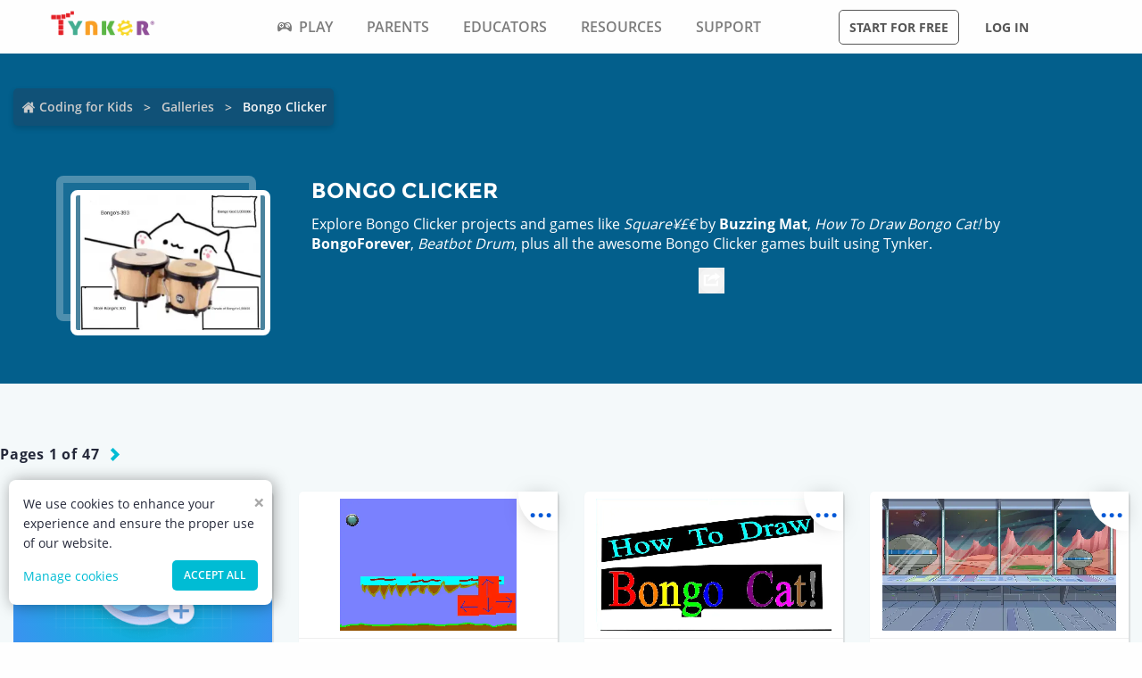

--- FILE ---
content_type: text/html; charset=utf-8
request_url: https://www.tynker.com/community/galleries/bongo-clicker/635800e6218b2c53bb38e91b/
body_size: 36012
content:
<!DOCTYPE html><html lang="en"><head><meta charSet="utf-8"/><meta name="viewport" content="width=device-width, initial-scale=1.0"/><meta name="description" content="Explore the Bongo Clicker on Tynker&#x27;s community galleries! Engage in creative games and have fun. Learn to code and make your own app or game in minutes."/><link rel="icon" href="/logos/icons/appicon-180.png" sizes="180x180"/><meta name="language" content="en"/><title>Bongo Clicker | Project and Game | Tynker</title><link href="//www.google-analytics.com" rel="preconnect" crossorigin="anonymous"/><link href="//www.google-analytics.com" rel="dns-prefetch"/><link href="//res.cloudinary.com" rel="preconnect" crossorigin="anonymous"/><link href="//res.cloudinary.com" rel="dns-prefetch"/><link rel="preload" href="https://res.cloudinary.com/tynker-com/raw/upload/v1662998430/fonts/opensans-regular_zyutow.woff" as="font" type="font/woff2" crossorigin="anonymous" fetchpriority="high"/><link rel="preload" href="https://res.cloudinary.com/tynker-com/raw/upload/v1662999250/fonts/opensans-bold_njo6o0.woff" as="font" type="font/woff2" crossorigin="anonymous" fetchpriority="high"/><link rel="preload" href="https://res.cloudinary.com/tynker-com/raw/upload/v1663000001/fonts/opensans-semibold_dccczc.woff" as="font" type="font/woff2" crossorigin="anonymous" fetchpriority="high"/><link rel="preload" href="https://res.cloudinary.com/tynker-com/raw/upload/v1663000497/fonts/icomoon_j6hjq5.woff" as="font" type="font/woff2" crossorigin="anonymous" fetchpriority="high"/><link rel="preload" href="https://res.cloudinary.com/tynker-com/raw/upload/v1672908275/fonts/montserrat-bold_zzpznk.ttf" as="font" crossorigin="anonymous" fetchpriority="high"/><link rel="preload" href="https://res.cloudinary.com/tynker-com/image/upload/v1662978490/manual/bigplay_by1axj.webp" as="image"/><link rel="preload" href="https://res.cloudinary.com/tynker-com/image/upload/v1662729636/manual/icn-hamburger-white_uctvif.webp" as="image"/><link rel="preload" href="https://res.cloudinary.com/tynker-com/image/upload/v1662729636/manual/icn-hamburger_sf3zrc.webp" as="image"/><link rel="preload" href="https://www.tynker.com/images/tynker-logos/tynker-registered.png" as="image"/><link rel="preload" href="https://www.tynker.com/images/tynker-logos/tynker-registered.png" as="image"/><link rel="preload" href="https://res.cloudinary.com/tynker-com/image/upload/w_18,h_19/manual/home-icon_ikmv60.webp" as="image"/><script defer="">
        (function(i,s,o,g,r,a,m){i['GoogleAnalyticsObject']=r;i[r]=i[r]||function(){
            (i[r].q=i[r].q||[]).push(arguments)},i[r].l=1*new Date();a=s.createElement(o),
            m=s.getElementsByTagName(o)[0];a.async=1;a.src=g;m.parentNode.insertBefore(a,m)
        })(window,document,'script','//www.google-analytics.com/analytics.js','ga');

        ga('create', 'UA-34332914-1', 'auto');

        // GA Optimize
        ga('require', 'GTM-WRCH635');

        // Dimension 1: the member type custom dimension
        ga('set', 'dimension1', 'Browser');

        // Dimension 2: A/B test tracking, if applicable
        ga('set', 'dimension3', 'Anonymous');

        var isHiDpi = window.devicePixelRatio && window.devicePixelRatio >= 1.5;
        ga('set', 'dimension5', isHiDpi);

        var roleSelectorRole = window.localStorage ? window.localStorage.getItem('selectRole:role') : null;
        if (roleSelectorRole) {
            ga('set', 'dimension6', roleSelectorRole);
        }

        ga('require', 'ec');
        ga('send', 'pageview');
    </script><script type="application/ld+json"></script><meta name="next-head-count" content="23"/><link rel="preload" href="/_next/static/css/7dd72c7e59f557e0.css" as="style"/><link rel="stylesheet" href="/_next/static/css/7dd72c7e59f557e0.css" data-n-g=""/><link rel="preload" href="/_next/static/css/e5f5c7aa56ead23a.css" as="style"/><link rel="stylesheet" href="/_next/static/css/e5f5c7aa56ead23a.css" data-n-p=""/><link rel="preload" href="/_next/static/css/9231af3cac0661ce.css" as="style"/><link rel="stylesheet" href="/_next/static/css/9231af3cac0661ce.css" data-n-p=""/><link rel="preload" href="/_next/static/css/c068cee1336d9e1b.css" as="style"/><link rel="stylesheet" href="/_next/static/css/c068cee1336d9e1b.css" data-n-p=""/><noscript data-n-css=""></noscript><script defer="" nomodule="" src="/_next/static/chunks/polyfills-c67a75d1b6f99dc8.js"></script><script src="/_next/static/chunks/webpack-ab9a168e8f25c6f9.js" defer=""></script><script src="/_next/static/chunks/framework-4ed89e9640adfb9e.js" defer=""></script><script src="/_next/static/chunks/main-acc31a7eb61b2491.js" defer=""></script><script src="/_next/static/chunks/pages/_app-6e8e78ef7471c8cd.js" defer=""></script><script src="/_next/static/chunks/fb7d5399-d5cf5c89417a34e2.js" defer=""></script><script src="/_next/static/chunks/57c9cdab-35439cd4f5b9f3f3.js" defer=""></script><script src="/_next/static/chunks/8100-cc135ff53606d25f.js" defer=""></script><script src="/_next/static/chunks/1325-df646298902760bd.js" defer=""></script><script src="/_next/static/chunks/7622-f2ef32c0eada863d.js" defer=""></script><script src="/_next/static/chunks/3093-258340e5fb83bcf6.js" defer=""></script><script src="/_next/static/chunks/5385-071a0f6668480289.js" defer=""></script><script src="/_next/static/chunks/9042-4f87cbcc7004710f.js" defer=""></script><script src="/_next/static/chunks/6616-6b9c6fe16882e99f.js" defer=""></script><script src="/_next/static/chunks/8635-cdf859a3e0f049c1.js" defer=""></script><script src="/_next/static/chunks/1359-18798d445362dadc.js" defer=""></script><script src="/_next/static/chunks/8228-a5427298c2dfada8.js" defer=""></script><script src="/_next/static/chunks/9703-f6bb03457a7a43a0.js" defer=""></script><script src="/_next/static/chunks/4449-5f1e1d357f3efeb0.js" defer=""></script><script src="/_next/static/chunks/4556-c9d417a4634875a5.js" defer=""></script><script src="/_next/static/chunks/34-4d381c53a2b1625e.js" defer=""></script><script src="/_next/static/chunks/pages/community/galleries/%5BgalleryName%5D/%5BgalleryId%5D-4e557b92a316911c.js" defer=""></script><script src="/_next/static/_UuIiL0-ZkzdZ3mHFMkBa/_buildManifest.js" defer=""></script><script src="/_next/static/_UuIiL0-ZkzdZ3mHFMkBa/_ssgManifest.js" defer=""></script></head><body><div id="__next"><header id="header" class="topMenu_header__qv_SB "><nav class="topMenu_nav__U_hDl"><div class="topMenu_menuIcon__CYpz3"><img alt="menu" height="17px" width="23px" src="https://res.cloudinary.com/tynker-com/image/upload/v1662729636/manual/icn-hamburger_sf3zrc.webp" priority="true"/></div><div class="topMenu_logoContainer__eTMiK"><a href="/"><img alt="Logo" src="https://www.tynker.com/images/tynker-logos/tynker-registered.png" height="25px" width="170px" priority="true"/></a></div><div class="topMenu_logoContainerMobile__OSzSJ"><a href="/"><img src="https://www.tynker.com/images/tynker-logos/tynker-registered.png" alt="Logo" height="40px" width="100px" priority="true"/></a></div><div class="navBar_navBarContainer___X33R"><div class="navMenu_navMenuContainer__0pNUJ "><a class="navMenu_navTitle__NboEr" href="/play/"><span><span class="icon-gamepad"></span>Play</span></a><ul class="navMenu_navMenu__dax_O"><li><a href="/play/"><span>Coding Games</span></a></li><li><a href="/minecraft/"><span class="navMenu_hasRightIcon__n7Jj_">Minecraft</span></a><div class="navMenu_subNavMenuWrapper__b3z9S"><ul class="navMenu_subNavMenu__NzXXO"><li><a href="/minecraft/skins/"><span>Minecraft Skins</span></a></li><li><a href="/minecraft/mods/"><span>Minecraft Mods</span></a></li><li><a href="/minecraft/mobs/"><span>Minecraft Mobs</span></a></li><li><a href="/minecraft/items/"><span>Minecraft Items</span></a></li><li><a href="/minecraft/addons/"><span>Minecraft Addons</span></a></li><li><a href="/minecraft/blocks/"><span>Minecraft Blocks</span></a></li></ul></div></li><li><a href="/hour-of-code/"><span>Hour of Code</span></a></li><li><a href="/community/galleries/"><span>Community</span></a></li></ul></div><div class="navMenu_navMenuContainer__0pNUJ "><a class="navMenu_navTitle__NboEr" href="/parents/"><span>Parents</span></a><ul class="navMenu_navMenu__dax_O"><li><a href="/parents/"><span>Overview</span></a></li><li><a href="/parents/curriculum/"><span>Curriculum</span></a></li><li><a href="/parents/pricing/"><span>Plans & Pricing</span></a></li><li><a href="/parents/gift"><span>Gift</span></a></li></ul></div><div class="navMenu_navMenuContainer__0pNUJ "><a class="navMenu_navTitle__NboEr" href="/school/"><span>Educators</span></a><ul class="navMenu_navMenu__dax_O"><li><a href="/school/"><span>Overview</span></a></li><li><a href="/school/coding-curriculum/"><span>School Curriculum</span></a></li><li><a href="/school/standards/"><span>Standards Alignment</span></a></li><li><a href="/school/coding-curriculum/request"><span>Request a Quote</span></a></li><li><a href="/school/training/"><span>Training & PD</span></a></li><li><a href="/hour-of-code/teacher"><span>Hour of Code</span></a></li></ul></div><div class="navMenu_navMenuContainer__0pNUJ "><a class="navMenu_navTitle__NboEr" href="/coding-for-kids/what-is-coding-for-kids"><span>Resources</span></a><ul class="navMenu_navMenu__dax_O"><li><a href="/coding-for-kids/what-is-coding-for-kids/"><span>What is Coding?</span></a></li><li><a href="/coding-for-kids/why-coding-matters/"><span>Why Coding Matters</span></a></li><li><a href="/ebooks/"><span>Coding eBooks</span></a></li><li><a href="/mobile/"><span>Mobile Apps</span></a></li><li><a href="/blog/"><span>Blog</span></a></li></ul></div><div class="navMenu_navMenuContainer__0pNUJ "><a class="navMenu_navTitle__NboEr" href="/support"><span>Support</span></a><ul class="navMenu_navMenu__dax_O"><li><a href="/contact"><span>Contact Support</span></a></li><li><a href="//tynkerschools.frontkb.com/en"><span>Schools Help Center</span></a></li><li><a href="//tynkerhome.frontkb.com/"><span>Home Help Center</span></a></li></ul></div></div><div style="position:relative"><div class="topMenu_cartDetails__4GAmf"><div class="topMenu_total___Vnji"><div><label class="topMenu_totalLabel__SE7oi">TOTAL:</label><label></label></div><a class="topMenu_checkout__LAEd5">CHECKOUT NOW</a></div></div></div><div class="topMenu_buttonsContainer__LJYH4"><button class="button --dark --hollow">Start for free</button><div class="topMenu_buttonWrapper__VV_a1"><button class="button --dark --clear">Log in</button></div></div></nav></header><header class="topMenu_stickyBanner__Um1ML" style="display:none"><nav class="topMenu_nav__U_hDl"><div class="topMenu_logoContainer__eTMiK"><a href="/"><img src="https://www.tynker.com/images/tynker-logos/tynker-registered.png" alt="Logo" width="187px" height="25px" priority="true"/></a></div><div class="topMenu_logoContainerMobile__OSzSJ"><a href="/"><img src="https://www.tynker.com/images/tynker-logos/tynker-registered.png" alt="Logo" height="37px" width="100px" priority="true"/></a></div><div style="position:relative"><a href="#allPlansParents" class="button --primary">START FOR FREE</a><div class="topMenu_cartDetails__4GAmf"><div class="topMenu_total___Vnji"><div><label class="topMenu_totalLabel__SE7oi">TOTAL:</label><label></label></div><a class="topMenu_checkout__LAEd5">CHECKOUT NOW</a></div></div></div></nav></header><div class="relative overflow-hidden"><div><div><div class="galleryItemHeader_outerContainer__XFp8D"><div class="galleryItemHeader_container__ZN6lf"><div class="breadcrumb_breadcrumbsContainer__j07ZE "><ul class="breadcrumb_breadcrumbs__ogZqo "><li><span><img class="breadcrumb_homeIcon__IM3jM" src="https://res.cloudinary.com/tynker-com/image/upload/w_18,h_19/manual/home-icon_ikmv60.webp" alt="home" loading="eager"/><a href="/" rel="">Coding for Kids</a></span></li><li><span><a href="/community/galleries/" rel="">Galleries</a></span></li><li class="breadcrumb_current__O1mO3">Bongo Clicker</li></ul></div><div class="galleryItemHeader_detailsSection__PbImf"><div><div class="galleryItemHeader_profilePic__wIxVa"><div class="galleryItemHeader_imageWrapper__JzNLl"><span style="box-sizing:border-box;display:block;overflow:hidden;width:initial;height:initial;background:none;opacity:1;border:0;margin:0;padding:0;position:absolute;top:0;left:0;bottom:0;right:0"><img alt="gallery Image" src="[data-uri]" decoding="async" data-nimg="fill" class="galleryItemHeader_galleryImage__7vQZs" style="position:absolute;top:0;left:0;bottom:0;right:0;box-sizing:border-box;padding:0;border:none;margin:auto;display:block;width:0;height:0;min-width:100%;max-width:100%;min-height:100%;max-height:100%"/><noscript><img alt="gallery Image" sizes="100vw" srcSet="/_next/image/?url=https%3A%2F%2Fwww.tynker.com%2Fassets%2Fscreenshot%2F635800e6218b2c53bb38e919.png&amp;w=640&amp;q=75 640w, /_next/image/?url=https%3A%2F%2Fwww.tynker.com%2Fassets%2Fscreenshot%2F635800e6218b2c53bb38e919.png&amp;w=750&amp;q=75 750w, /_next/image/?url=https%3A%2F%2Fwww.tynker.com%2Fassets%2Fscreenshot%2F635800e6218b2c53bb38e919.png&amp;w=828&amp;q=75 828w, /_next/image/?url=https%3A%2F%2Fwww.tynker.com%2Fassets%2Fscreenshot%2F635800e6218b2c53bb38e919.png&amp;w=1080&amp;q=75 1080w, /_next/image/?url=https%3A%2F%2Fwww.tynker.com%2Fassets%2Fscreenshot%2F635800e6218b2c53bb38e919.png&amp;w=1200&amp;q=75 1200w, /_next/image/?url=https%3A%2F%2Fwww.tynker.com%2Fassets%2Fscreenshot%2F635800e6218b2c53bb38e919.png&amp;w=1920&amp;q=75 1920w, /_next/image/?url=https%3A%2F%2Fwww.tynker.com%2Fassets%2Fscreenshot%2F635800e6218b2c53bb38e919.png&amp;w=2048&amp;q=75 2048w, /_next/image/?url=https%3A%2F%2Fwww.tynker.com%2Fassets%2Fscreenshot%2F635800e6218b2c53bb38e919.png&amp;w=3840&amp;q=75 3840w" src="/_next/image/?url=https%3A%2F%2Fwww.tynker.com%2Fassets%2Fscreenshot%2F635800e6218b2c53bb38e919.png&amp;w=3840&amp;q=75" decoding="async" data-nimg="fill" style="position:absolute;top:0;left:0;bottom:0;right:0;box-sizing:border-box;padding:0;border:none;margin:auto;display:block;width:0;height:0;min-width:100%;max-width:100%;min-height:100%;max-height:100%" class="galleryItemHeader_galleryImage__7vQZs" loading="lazy"/></noscript></span></div></div></div><div class="galleryItemHeader_detailsWrapper__zGlZ2"><h1 class="galleryItemHeader_title__zagE6">Bongo Clicker</h1><p class="galleryItemHeader_desc__5hwqt">Explore Bongo Clicker projects and games like <i>Square¥£€</i> by <a class='publisher' data-id='62a8b831a4b9f33fac5b667c' href='/community/profiles/62a8b831a4b9f33fac5b667c' rel='nofollow'>Buzzing Mat</a>, <i>How To Draw Bongo Cat!</i> by <a class='publisher' data-id='5c34f313b7ccdd36f440cef8' href='/community/profiles/5c34f313b7ccdd36f440cef8' rel='nofollow'>BongoForever</a>, <i>Beatbot Drum</i>, plus all the awesome Bongo Clicker games built using Tynker.</p><div class="galleryItemHeader_baseContainer__zTKpq"><div class="galleryItemHeader_leftWrapper__dhcEC"></div><div class="galleryItemHeader_rightCtas__31UwU"><div class="galleryItemHeader_rightIconsWrapper__qh1hx"><button class="galleryItemHeader_rightIcons__boQxo"><span style="box-sizing:border-box;display:block;overflow:hidden;width:initial;height:initial;background:none;opacity:1;border:0;margin:0;padding:0;position:absolute;top:0;left:0;bottom:0;right:0"><img alt="icon" src="[data-uri]" decoding="async" data-nimg="fill" style="position:absolute;top:0;left:0;bottom:0;right:0;box-sizing:border-box;padding:0;border:none;margin:auto;display:block;width:0;height:0;min-width:100%;max-width:100%;min-height:100%;max-height:100%"/><noscript><img alt="icon" sizes="100vw" srcSet="/_next/image/?url=%2Fassets%2Fshare_icon.svg&amp;w=640&amp;q=75 640w, /_next/image/?url=%2Fassets%2Fshare_icon.svg&amp;w=750&amp;q=75 750w, /_next/image/?url=%2Fassets%2Fshare_icon.svg&amp;w=828&amp;q=75 828w, /_next/image/?url=%2Fassets%2Fshare_icon.svg&amp;w=1080&amp;q=75 1080w, /_next/image/?url=%2Fassets%2Fshare_icon.svg&amp;w=1200&amp;q=75 1200w, /_next/image/?url=%2Fassets%2Fshare_icon.svg&amp;w=1920&amp;q=75 1920w, /_next/image/?url=%2Fassets%2Fshare_icon.svg&amp;w=2048&amp;q=75 2048w, /_next/image/?url=%2Fassets%2Fshare_icon.svg&amp;w=3840&amp;q=75 3840w" src="/_next/image/?url=%2Fassets%2Fshare_icon.svg&amp;w=3840&amp;q=75" decoding="async" data-nimg="fill" style="position:absolute;top:0;left:0;bottom:0;right:0;box-sizing:border-box;padding:0;border:none;margin:auto;display:block;width:0;height:0;min-width:100%;max-width:100%;min-height:100%;max-height:100%" loading="lazy"/></noscript></span></button></div></div></div></div></div></div></div><div class="projectItems_ContentBg__ezkHN"><div class="projectItems_outerContainer__TDr_S"><div class="projectItems_TynkerGalleryPageWrap__HfUxM"><div> <!-- -->Pages <!-- -->1<!-- --> of <!-- -->47<!-- --> </div><span class="projectItems_iconArrowRight__eBzfC"></span></div><div class="projectItems_container__QKdEa  false"><div class="projectItems_createProjectOuterWrap__UXLJ3"><div class="projectItems_createProjectWrap__Siwyw"><a href="https://www.tynker.com/dashboard/student/#/projects/recent/?src=gallery_seo_page" class="projectItems_singleCard__fqPpA"><span class="projectItems_addimage__p_wi5"></span><h5 class="projectItems_createProject__CGPP9">Create a New Project</h5></a></div></div><div class="projectCard_container__oRUqT"><div class="projectCard_projectCard__xr4EG"><div class="projectCard_btnCircle__xIlPi"><div class="projectCard_btnMessage__WA3R0">...</div></div><a class="projectCard_linkImage__GcOFx --novisit" href="/community/projects/play/square/6309507d4525ef14746ed816/"><span style="box-sizing:border-box;display:inline-block;overflow:hidden;width:initial;height:initial;background:none;opacity:1;border:0;margin:0;padding:0;position:relative;max-width:100%"><span style="box-sizing:border-box;display:block;width:initial;height:initial;background:none;opacity:1;border:0;margin:0;padding:0;max-width:100%"><img style="display:block;max-width:100%;width:initial;height:initial;background:none;opacity:1;border:0;margin:0;padding:0" alt="" aria-hidden="true" src="data:image/svg+xml,%3csvg%20xmlns=%27http://www.w3.org/2000/svg%27%20version=%271.1%27%20width=%27560%27%20height=%27320%27/%3e"/></span><img alt="Square¥£€" src="[data-uri]" decoding="async" data-nimg="intrinsic" style="position:absolute;top:0;left:0;bottom:0;right:0;box-sizing:border-box;padding:0;border:none;margin:auto;display:block;width:0;height:0;min-width:100%;max-width:100%;min-height:100%;max-height:100%"/><noscript><img alt="Square¥£€" srcSet="/_next/image/?url=https%3A%2F%2Fwww.tynker.com&amp;w=640&amp;q=75 1x, /_next/image/?url=https%3A%2F%2Fwww.tynker.com&amp;w=1200&amp;q=75 2x" src="/_next/image/?url=https%3A%2F%2Fwww.tynker.com&amp;w=1200&amp;q=75" decoding="async" data-nimg="intrinsic" style="position:absolute;top:0;left:0;bottom:0;right:0;box-sizing:border-box;padding:0;border:none;margin:auto;display:block;width:0;height:0;min-width:100%;max-width:100%;min-height:100%;max-height:100%" loading="lazy"/></noscript></span><span class="projectCard_cardPreviewAction__dEsW_"><span class="projectCard_cardPreviewIcon__bfA4B"></span></span></a><div class="projectCard_cardDetails__LwSGq"><div class="projectCard_cardDetailsNameWrap__2bo9Z"><label>Square¥£€</label><div class="projectCard_cardDescription__oqO6X">by <a class=" " rel="" href="/community/profiles/62a8b831a4b9f33fac5b667c/">Buzzing Mat</a></div></div><div class="projectCard_imgConatiner__grj_T"><div style="margin-right:1.5rem"><div class="projectCard_fav__omJbL"></div><div class="projectCard_views__L1M4R">74</div></div><div><span style="box-sizing:border-box;display:inline-block;overflow:hidden;width:initial;height:initial;background:none;opacity:1;border:0;margin:0;padding:0;position:relative;max-width:100%"><span style="box-sizing:border-box;display:block;width:initial;height:initial;background:none;opacity:1;border:0;margin:0;padding:0;max-width:100%"><img style="display:block;max-width:100%;width:initial;height:initial;background:none;opacity:1;border:0;margin:0;padding:0" alt="" aria-hidden="true" src="data:image/svg+xml,%3csvg%20xmlns=%27http://www.w3.org/2000/svg%27%20version=%271.1%27%20width=%2721%27%20height=%2718%27/%3e"/></span><img alt="views" src="[data-uri]" decoding="async" data-nimg="intrinsic" style="position:absolute;top:0;left:0;bottom:0;right:0;box-sizing:border-box;padding:0;border:none;margin:auto;display:block;width:0;height:0;min-width:100%;max-width:100%;min-height:100%;max-height:100%"/><noscript><img alt="views" srcSet="/_next/image/?url=%2Fassets%2Feye.png&amp;w=32&amp;q=75 1x, /_next/image/?url=%2Fassets%2Feye.png&amp;w=48&amp;q=75 2x" src="/_next/image/?url=%2Fassets%2Feye.png&amp;w=48&amp;q=75" decoding="async" data-nimg="intrinsic" style="position:absolute;top:0;left:0;bottom:0;right:0;box-sizing:border-box;padding:0;border:none;margin:auto;display:block;width:0;height:0;min-width:100%;max-width:100%;min-height:100%;max-height:100%" loading="lazy"/></noscript></span><div class="projectCard_views__L1M4R">2.7k</div></div></div></div></div></div><div class="projectCard_container__oRUqT"><div class="projectCard_projectCard__xr4EG"><div class="projectCard_btnCircle__xIlPi"><div class="projectCard_btnMessage__WA3R0">...</div></div><a class="projectCard_linkImage__GcOFx --novisit" href="/community/projects/play/how-to-draw-bongo-cat/5c690365b7ccdd29633a250a/"><span style="box-sizing:border-box;display:inline-block;overflow:hidden;width:initial;height:initial;background:none;opacity:1;border:0;margin:0;padding:0;position:relative;max-width:100%"><span style="box-sizing:border-box;display:block;width:initial;height:initial;background:none;opacity:1;border:0;margin:0;padding:0;max-width:100%"><img style="display:block;max-width:100%;width:initial;height:initial;background:none;opacity:1;border:0;margin:0;padding:0" alt="" aria-hidden="true" src="data:image/svg+xml,%3csvg%20xmlns=%27http://www.w3.org/2000/svg%27%20version=%271.1%27%20width=%27560%27%20height=%27320%27/%3e"/></span><img alt="How To Draw Bongo Cat!" src="[data-uri]" decoding="async" data-nimg="intrinsic" style="position:absolute;top:0;left:0;bottom:0;right:0;box-sizing:border-box;padding:0;border:none;margin:auto;display:block;width:0;height:0;min-width:100%;max-width:100%;min-height:100%;max-height:100%"/><noscript><img alt="How To Draw Bongo Cat!" srcSet="/_next/image/?url=https%3A%2F%2Fwww.tynker.com&amp;w=640&amp;q=75 1x, /_next/image/?url=https%3A%2F%2Fwww.tynker.com&amp;w=1200&amp;q=75 2x" src="/_next/image/?url=https%3A%2F%2Fwww.tynker.com&amp;w=1200&amp;q=75" decoding="async" data-nimg="intrinsic" style="position:absolute;top:0;left:0;bottom:0;right:0;box-sizing:border-box;padding:0;border:none;margin:auto;display:block;width:0;height:0;min-width:100%;max-width:100%;min-height:100%;max-height:100%" loading="lazy"/></noscript></span><span class="projectCard_cardPreviewAction__dEsW_"><span class="projectCard_cardPreviewIcon__bfA4B"></span></span></a><div class="projectCard_cardDetails__LwSGq"><div class="projectCard_cardDetailsNameWrap__2bo9Z"><label>How To Draw Bongo Cat!</label><div class="projectCard_cardDescription__oqO6X">by <a class=" " rel="" href="/community/profiles/5c34f313b7ccdd36f440cef8/">BongoForever</a></div></div><div class="projectCard_imgConatiner__grj_T"><div style="margin-right:1.5rem"><div class="projectCard_fav__omJbL"></div><div class="projectCard_views__L1M4R">16</div></div><div><span style="box-sizing:border-box;display:inline-block;overflow:hidden;width:initial;height:initial;background:none;opacity:1;border:0;margin:0;padding:0;position:relative;max-width:100%"><span style="box-sizing:border-box;display:block;width:initial;height:initial;background:none;opacity:1;border:0;margin:0;padding:0;max-width:100%"><img style="display:block;max-width:100%;width:initial;height:initial;background:none;opacity:1;border:0;margin:0;padding:0" alt="" aria-hidden="true" src="data:image/svg+xml,%3csvg%20xmlns=%27http://www.w3.org/2000/svg%27%20version=%271.1%27%20width=%2721%27%20height=%2718%27/%3e"/></span><img alt="views" src="[data-uri]" decoding="async" data-nimg="intrinsic" style="position:absolute;top:0;left:0;bottom:0;right:0;box-sizing:border-box;padding:0;border:none;margin:auto;display:block;width:0;height:0;min-width:100%;max-width:100%;min-height:100%;max-height:100%"/><noscript><img alt="views" srcSet="/_next/image/?url=%2Fassets%2Feye.png&amp;w=32&amp;q=75 1x, /_next/image/?url=%2Fassets%2Feye.png&amp;w=48&amp;q=75 2x" src="/_next/image/?url=%2Fassets%2Feye.png&amp;w=48&amp;q=75" decoding="async" data-nimg="intrinsic" style="position:absolute;top:0;left:0;bottom:0;right:0;box-sizing:border-box;padding:0;border:none;margin:auto;display:block;width:0;height:0;min-width:100%;max-width:100%;min-height:100%;max-height:100%" loading="lazy"/></noscript></span><div class="projectCard_views__L1M4R">3.7k</div></div></div></div></div></div><div class="projectCard_container__oRUqT"><div class="projectCard_projectCard__xr4EG"><div class="projectCard_btnCircle__xIlPi"><div class="projectCard_btnMessage__WA3R0">...</div></div><a class="projectCard_linkImage__GcOFx --novisit" href="/community/projects/play/beatbot-drum/5cc9e05d7b59867eb8595206/"><span style="box-sizing:border-box;display:inline-block;overflow:hidden;width:initial;height:initial;background:none;opacity:1;border:0;margin:0;padding:0;position:relative;max-width:100%"><span style="box-sizing:border-box;display:block;width:initial;height:initial;background:none;opacity:1;border:0;margin:0;padding:0;max-width:100%"><img style="display:block;max-width:100%;width:initial;height:initial;background:none;opacity:1;border:0;margin:0;padding:0" alt="" aria-hidden="true" src="data:image/svg+xml,%3csvg%20xmlns=%27http://www.w3.org/2000/svg%27%20version=%271.1%27%20width=%27560%27%20height=%27320%27/%3e"/></span><img alt="Beatbot Drum" src="[data-uri]" decoding="async" data-nimg="intrinsic" style="position:absolute;top:0;left:0;bottom:0;right:0;box-sizing:border-box;padding:0;border:none;margin:auto;display:block;width:0;height:0;min-width:100%;max-width:100%;min-height:100%;max-height:100%"/><noscript><img alt="Beatbot Drum" srcSet="/_next/image/?url=https%3A%2F%2Fwww.tynker.com&amp;w=640&amp;q=75 1x, /_next/image/?url=https%3A%2F%2Fwww.tynker.com&amp;w=1200&amp;q=75 2x" src="/_next/image/?url=https%3A%2F%2Fwww.tynker.com&amp;w=1200&amp;q=75" decoding="async" data-nimg="intrinsic" style="position:absolute;top:0;left:0;bottom:0;right:0;box-sizing:border-box;padding:0;border:none;margin:auto;display:block;width:0;height:0;min-width:100%;max-width:100%;min-height:100%;max-height:100%" loading="lazy"/></noscript></span><span class="projectCard_cardPreviewAction__dEsW_"><span class="projectCard_cardPreviewIcon__bfA4B"></span></span></a><div class="projectCard_cardDetails__LwSGq"><div class="projectCard_cardDetailsNameWrap__2bo9Z"><label>Beatbot Drum</label></div><div class="projectCard_imgConatiner__grj_T"><div style="margin-right:1.5rem"><div class="projectCard_fav__omJbL"></div><div class="projectCard_views__L1M4R">16</div></div><div><span style="box-sizing:border-box;display:inline-block;overflow:hidden;width:initial;height:initial;background:none;opacity:1;border:0;margin:0;padding:0;position:relative;max-width:100%"><span style="box-sizing:border-box;display:block;width:initial;height:initial;background:none;opacity:1;border:0;margin:0;padding:0;max-width:100%"><img style="display:block;max-width:100%;width:initial;height:initial;background:none;opacity:1;border:0;margin:0;padding:0" alt="" aria-hidden="true" src="data:image/svg+xml,%3csvg%20xmlns=%27http://www.w3.org/2000/svg%27%20version=%271.1%27%20width=%2721%27%20height=%2718%27/%3e"/></span><img alt="views" src="[data-uri]" decoding="async" data-nimg="intrinsic" style="position:absolute;top:0;left:0;bottom:0;right:0;box-sizing:border-box;padding:0;border:none;margin:auto;display:block;width:0;height:0;min-width:100%;max-width:100%;min-height:100%;max-height:100%"/><noscript><img alt="views" srcSet="/_next/image/?url=%2Fassets%2Feye.png&amp;w=32&amp;q=75 1x, /_next/image/?url=%2Fassets%2Feye.png&amp;w=48&amp;q=75 2x" src="/_next/image/?url=%2Fassets%2Feye.png&amp;w=48&amp;q=75" decoding="async" data-nimg="intrinsic" style="position:absolute;top:0;left:0;bottom:0;right:0;box-sizing:border-box;padding:0;border:none;margin:auto;display:block;width:0;height:0;min-width:100%;max-width:100%;min-height:100%;max-height:100%" loading="lazy"/></noscript></span><div class="projectCard_views__L1M4R">2.4k</div></div></div></div></div></div><div class="projectCard_container__oRUqT"><div class="projectCard_projectCard__xr4EG"><div class="projectCard_btnCircle__xIlPi"><div class="projectCard_btnMessage__WA3R0">...</div></div><a class="projectCard_linkImage__GcOFx --novisit" href="/community/projects/play/square-io-fixed-ai-1/625dea63e1d3946b0d07ed7a/"><span style="box-sizing:border-box;display:inline-block;overflow:hidden;width:initial;height:initial;background:none;opacity:1;border:0;margin:0;padding:0;position:relative;max-width:100%"><span style="box-sizing:border-box;display:block;width:initial;height:initial;background:none;opacity:1;border:0;margin:0;padding:0;max-width:100%"><img style="display:block;max-width:100%;width:initial;height:initial;background:none;opacity:1;border:0;margin:0;padding:0" alt="" aria-hidden="true" src="data:image/svg+xml,%3csvg%20xmlns=%27http://www.w3.org/2000/svg%27%20version=%271.1%27%20width=%27560%27%20height=%27320%27/%3e"/></span><img alt="Square.io (fixed ai) 1" src="[data-uri]" decoding="async" data-nimg="intrinsic" style="position:absolute;top:0;left:0;bottom:0;right:0;box-sizing:border-box;padding:0;border:none;margin:auto;display:block;width:0;height:0;min-width:100%;max-width:100%;min-height:100%;max-height:100%"/><noscript><img alt="Square.io (fixed ai) 1" srcSet="/_next/image/?url=https%3A%2F%2Fwww.tynker.com&amp;w=640&amp;q=75 1x, /_next/image/?url=https%3A%2F%2Fwww.tynker.com&amp;w=1200&amp;q=75 2x" src="/_next/image/?url=https%3A%2F%2Fwww.tynker.com&amp;w=1200&amp;q=75" decoding="async" data-nimg="intrinsic" style="position:absolute;top:0;left:0;bottom:0;right:0;box-sizing:border-box;padding:0;border:none;margin:auto;display:block;width:0;height:0;min-width:100%;max-width:100%;min-height:100%;max-height:100%" loading="lazy"/></noscript></span><span class="projectCard_cardPreviewAction__dEsW_"><span class="projectCard_cardPreviewIcon__bfA4B"></span></span></a><div class="projectCard_cardDetails__LwSGq"><div class="projectCard_cardDetailsNameWrap__2bo9Z"><label>Square.io (fixed ai) 1</label><div class="projectCard_cardDescription__oqO6X">by <a class=" " rel="" href="/community/profiles/5f6ac41bd71def67d010c7a1/">Lean Grade</a></div></div><div class="projectCard_imgConatiner__grj_T"><div style="margin-right:1.5rem"><div class="projectCard_fav__omJbL"></div><div class="projectCard_views__L1M4R">15</div></div><div><span style="box-sizing:border-box;display:inline-block;overflow:hidden;width:initial;height:initial;background:none;opacity:1;border:0;margin:0;padding:0;position:relative;max-width:100%"><span style="box-sizing:border-box;display:block;width:initial;height:initial;background:none;opacity:1;border:0;margin:0;padding:0;max-width:100%"><img style="display:block;max-width:100%;width:initial;height:initial;background:none;opacity:1;border:0;margin:0;padding:0" alt="" aria-hidden="true" src="data:image/svg+xml,%3csvg%20xmlns=%27http://www.w3.org/2000/svg%27%20version=%271.1%27%20width=%2721%27%20height=%2718%27/%3e"/></span><img alt="views" src="[data-uri]" decoding="async" data-nimg="intrinsic" style="position:absolute;top:0;left:0;bottom:0;right:0;box-sizing:border-box;padding:0;border:none;margin:auto;display:block;width:0;height:0;min-width:100%;max-width:100%;min-height:100%;max-height:100%"/><noscript><img alt="views" srcSet="/_next/image/?url=%2Fassets%2Feye.png&amp;w=32&amp;q=75 1x, /_next/image/?url=%2Fassets%2Feye.png&amp;w=48&amp;q=75 2x" src="/_next/image/?url=%2Fassets%2Feye.png&amp;w=48&amp;q=75" decoding="async" data-nimg="intrinsic" style="position:absolute;top:0;left:0;bottom:0;right:0;box-sizing:border-box;padding:0;border:none;margin:auto;display:block;width:0;height:0;min-width:100%;max-width:100%;min-height:100%;max-height:100%" loading="lazy"/></noscript></span><div class="projectCard_views__L1M4R">2.7k</div></div></div></div></div></div><div class="projectCard_container__oRUqT"><div class="projectCard_projectCard__xr4EG"><div class="projectCard_btnCircle__xIlPi"><div class="projectCard_btnMessage__WA3R0">...</div></div><a class="projectCard_linkImage__GcOFx --novisit" href="/community/projects/play/my-baby-game/64f153d166d0d56dda2153e8/"><span style="box-sizing:border-box;display:inline-block;overflow:hidden;width:initial;height:initial;background:none;opacity:1;border:0;margin:0;padding:0;position:relative;max-width:100%"><span style="box-sizing:border-box;display:block;width:initial;height:initial;background:none;opacity:1;border:0;margin:0;padding:0;max-width:100%"><img style="display:block;max-width:100%;width:initial;height:initial;background:none;opacity:1;border:0;margin:0;padding:0" alt="" aria-hidden="true" src="data:image/svg+xml,%3csvg%20xmlns=%27http://www.w3.org/2000/svg%27%20version=%271.1%27%20width=%27560%27%20height=%27320%27/%3e"/></span><img alt="My baby game" src="[data-uri]" decoding="async" data-nimg="intrinsic" style="position:absolute;top:0;left:0;bottom:0;right:0;box-sizing:border-box;padding:0;border:none;margin:auto;display:block;width:0;height:0;min-width:100%;max-width:100%;min-height:100%;max-height:100%"/><noscript><img alt="My baby game" srcSet="/_next/image/?url=https%3A%2F%2Fwww.tynker.com&amp;w=640&amp;q=75 1x, /_next/image/?url=https%3A%2F%2Fwww.tynker.com&amp;w=1200&amp;q=75 2x" src="/_next/image/?url=https%3A%2F%2Fwww.tynker.com&amp;w=1200&amp;q=75" decoding="async" data-nimg="intrinsic" style="position:absolute;top:0;left:0;bottom:0;right:0;box-sizing:border-box;padding:0;border:none;margin:auto;display:block;width:0;height:0;min-width:100%;max-width:100%;min-height:100%;max-height:100%" loading="lazy"/></noscript></span><span class="projectCard_cardPreviewAction__dEsW_"><span class="projectCard_cardPreviewIcon__bfA4B"></span></span></a><div class="projectCard_cardDetails__LwSGq"><div class="projectCard_cardDetailsNameWrap__2bo9Z"><label>My baby game</label><div class="projectCard_cardDescription__oqO6X">by <a class=" " rel="" href="/community/profiles/6213b828dc9db307c654f78e/">Kitten Melody</a></div></div><div class="projectCard_imgConatiner__grj_T"><div style="margin-right:1.5rem"><div class="projectCard_fav__omJbL"></div><div class="projectCard_views__L1M4R">15</div></div><div><span style="box-sizing:border-box;display:inline-block;overflow:hidden;width:initial;height:initial;background:none;opacity:1;border:0;margin:0;padding:0;position:relative;max-width:100%"><span style="box-sizing:border-box;display:block;width:initial;height:initial;background:none;opacity:1;border:0;margin:0;padding:0;max-width:100%"><img style="display:block;max-width:100%;width:initial;height:initial;background:none;opacity:1;border:0;margin:0;padding:0" alt="" aria-hidden="true" src="data:image/svg+xml,%3csvg%20xmlns=%27http://www.w3.org/2000/svg%27%20version=%271.1%27%20width=%2721%27%20height=%2718%27/%3e"/></span><img alt="views" src="[data-uri]" decoding="async" data-nimg="intrinsic" style="position:absolute;top:0;left:0;bottom:0;right:0;box-sizing:border-box;padding:0;border:none;margin:auto;display:block;width:0;height:0;min-width:100%;max-width:100%;min-height:100%;max-height:100%"/><noscript><img alt="views" srcSet="/_next/image/?url=%2Fassets%2Feye.png&amp;w=32&amp;q=75 1x, /_next/image/?url=%2Fassets%2Feye.png&amp;w=48&amp;q=75 2x" src="/_next/image/?url=%2Fassets%2Feye.png&amp;w=48&amp;q=75" decoding="async" data-nimg="intrinsic" style="position:absolute;top:0;left:0;bottom:0;right:0;box-sizing:border-box;padding:0;border:none;margin:auto;display:block;width:0;height:0;min-width:100%;max-width:100%;min-height:100%;max-height:100%" loading="lazy"/></noscript></span><div class="projectCard_views__L1M4R">2.1k</div></div></div></div></div></div><div class="projectCard_container__oRUqT"><div class="projectCard_projectCard__xr4EG"><div class="projectCard_btnCircle__xIlPi"><div class="projectCard_btnMessage__WA3R0">...</div></div><a class="projectCard_linkImage__GcOFx --novisit" href="/community/projects/play/bongo-cat/620fd300a819923b0438b645/"><span style="box-sizing:border-box;display:inline-block;overflow:hidden;width:initial;height:initial;background:none;opacity:1;border:0;margin:0;padding:0;position:relative;max-width:100%"><span style="box-sizing:border-box;display:block;width:initial;height:initial;background:none;opacity:1;border:0;margin:0;padding:0;max-width:100%"><img style="display:block;max-width:100%;width:initial;height:initial;background:none;opacity:1;border:0;margin:0;padding:0" alt="" aria-hidden="true" src="data:image/svg+xml,%3csvg%20xmlns=%27http://www.w3.org/2000/svg%27%20version=%271.1%27%20width=%27560%27%20height=%27320%27/%3e"/></span><img alt="Bongo Cat" src="[data-uri]" decoding="async" data-nimg="intrinsic" style="position:absolute;top:0;left:0;bottom:0;right:0;box-sizing:border-box;padding:0;border:none;margin:auto;display:block;width:0;height:0;min-width:100%;max-width:100%;min-height:100%;max-height:100%"/><noscript><img alt="Bongo Cat" srcSet="/_next/image/?url=https%3A%2F%2Fwww.tynker.com&amp;w=640&amp;q=75 1x, /_next/image/?url=https%3A%2F%2Fwww.tynker.com&amp;w=1200&amp;q=75 2x" src="/_next/image/?url=https%3A%2F%2Fwww.tynker.com&amp;w=1200&amp;q=75" decoding="async" data-nimg="intrinsic" style="position:absolute;top:0;left:0;bottom:0;right:0;box-sizing:border-box;padding:0;border:none;margin:auto;display:block;width:0;height:0;min-width:100%;max-width:100%;min-height:100%;max-height:100%" loading="lazy"/></noscript></span><span class="projectCard_cardPreviewAction__dEsW_"><span class="projectCard_cardPreviewIcon__bfA4B"></span></span></a><div class="projectCard_cardDetails__LwSGq"><div class="projectCard_cardDetailsNameWrap__2bo9Z"><label>Bongo Cat</label><div class="projectCard_cardDescription__oqO6X">by <a class=" " rel="" href="/community/profiles/61b8824f6f34fe523d14525d/">Memorable Den</a></div></div><div class="projectCard_imgConatiner__grj_T"><div style="margin-right:1.5rem"><div class="projectCard_fav__omJbL"></div><div class="projectCard_views__L1M4R">12</div></div><div><span style="box-sizing:border-box;display:inline-block;overflow:hidden;width:initial;height:initial;background:none;opacity:1;border:0;margin:0;padding:0;position:relative;max-width:100%"><span style="box-sizing:border-box;display:block;width:initial;height:initial;background:none;opacity:1;border:0;margin:0;padding:0;max-width:100%"><img style="display:block;max-width:100%;width:initial;height:initial;background:none;opacity:1;border:0;margin:0;padding:0" alt="" aria-hidden="true" src="data:image/svg+xml,%3csvg%20xmlns=%27http://www.w3.org/2000/svg%27%20version=%271.1%27%20width=%2721%27%20height=%2718%27/%3e"/></span><img alt="views" src="[data-uri]" decoding="async" data-nimg="intrinsic" style="position:absolute;top:0;left:0;bottom:0;right:0;box-sizing:border-box;padding:0;border:none;margin:auto;display:block;width:0;height:0;min-width:100%;max-width:100%;min-height:100%;max-height:100%"/><noscript><img alt="views" srcSet="/_next/image/?url=%2Fassets%2Feye.png&amp;w=32&amp;q=75 1x, /_next/image/?url=%2Fassets%2Feye.png&amp;w=48&amp;q=75 2x" src="/_next/image/?url=%2Fassets%2Feye.png&amp;w=48&amp;q=75" decoding="async" data-nimg="intrinsic" style="position:absolute;top:0;left:0;bottom:0;right:0;box-sizing:border-box;padding:0;border:none;margin:auto;display:block;width:0;height:0;min-width:100%;max-width:100%;min-height:100%;max-height:100%" loading="lazy"/></noscript></span><div class="projectCard_views__L1M4R">2.2k</div></div></div></div></div></div><div class="projectCard_container__oRUqT"><div class="projectCard_projectCard__xr4EG"><div class="projectCard_btnCircle__xIlPi"><div class="projectCard_btnMessage__WA3R0">...</div></div><a class="projectCard_linkImage__GcOFx --novisit" href="/community/projects/play/candy-cool-update-18/61217786f3bac526c87312c0/"><span style="box-sizing:border-box;display:inline-block;overflow:hidden;width:initial;height:initial;background:none;opacity:1;border:0;margin:0;padding:0;position:relative;max-width:100%"><span style="box-sizing:border-box;display:block;width:initial;height:initial;background:none;opacity:1;border:0;margin:0;padding:0;max-width:100%"><img style="display:block;max-width:100%;width:initial;height:initial;background:none;opacity:1;border:0;margin:0;padding:0" alt="" aria-hidden="true" src="data:image/svg+xml,%3csvg%20xmlns=%27http://www.w3.org/2000/svg%27%20version=%271.1%27%20width=%27560%27%20height=%27320%27/%3e"/></span><img alt="Candy Cool (Update 18)" src="[data-uri]" decoding="async" data-nimg="intrinsic" style="position:absolute;top:0;left:0;bottom:0;right:0;box-sizing:border-box;padding:0;border:none;margin:auto;display:block;width:0;height:0;min-width:100%;max-width:100%;min-height:100%;max-height:100%"/><noscript><img alt="Candy Cool (Update 18)" srcSet="/_next/image/?url=https%3A%2F%2Fwww.tynker.com&amp;w=640&amp;q=75 1x, /_next/image/?url=https%3A%2F%2Fwww.tynker.com&amp;w=1200&amp;q=75 2x" src="/_next/image/?url=https%3A%2F%2Fwww.tynker.com&amp;w=1200&amp;q=75" decoding="async" data-nimg="intrinsic" style="position:absolute;top:0;left:0;bottom:0;right:0;box-sizing:border-box;padding:0;border:none;margin:auto;display:block;width:0;height:0;min-width:100%;max-width:100%;min-height:100%;max-height:100%" loading="lazy"/></noscript></span><span class="projectCard_cardPreviewAction__dEsW_"><span class="projectCard_cardPreviewIcon__bfA4B"></span></span></a><div class="projectCard_cardDetails__LwSGq"><div class="projectCard_cardDetailsNameWrap__2bo9Z"><label>Candy Cool (Update 18)</label><div class="projectCard_cardDescription__oqO6X">by <a class=" " rel="" href="/community/profiles/611e7ff916c36d3a0834a7ca/">Crafty Wisdom</a></div></div><div class="projectCard_imgConatiner__grj_T"><div style="margin-right:1.5rem"><div class="projectCard_fav__omJbL"></div><div class="projectCard_views__L1M4R">12</div></div><div><span style="box-sizing:border-box;display:inline-block;overflow:hidden;width:initial;height:initial;background:none;opacity:1;border:0;margin:0;padding:0;position:relative;max-width:100%"><span style="box-sizing:border-box;display:block;width:initial;height:initial;background:none;opacity:1;border:0;margin:0;padding:0;max-width:100%"><img style="display:block;max-width:100%;width:initial;height:initial;background:none;opacity:1;border:0;margin:0;padding:0" alt="" aria-hidden="true" src="data:image/svg+xml,%3csvg%20xmlns=%27http://www.w3.org/2000/svg%27%20version=%271.1%27%20width=%2721%27%20height=%2718%27/%3e"/></span><img alt="views" src="[data-uri]" decoding="async" data-nimg="intrinsic" style="position:absolute;top:0;left:0;bottom:0;right:0;box-sizing:border-box;padding:0;border:none;margin:auto;display:block;width:0;height:0;min-width:100%;max-width:100%;min-height:100%;max-height:100%"/><noscript><img alt="views" srcSet="/_next/image/?url=%2Fassets%2Feye.png&amp;w=32&amp;q=75 1x, /_next/image/?url=%2Fassets%2Feye.png&amp;w=48&amp;q=75 2x" src="/_next/image/?url=%2Fassets%2Feye.png&amp;w=48&amp;q=75" decoding="async" data-nimg="intrinsic" style="position:absolute;top:0;left:0;bottom:0;right:0;box-sizing:border-box;padding:0;border:none;margin:auto;display:block;width:0;height:0;min-width:100%;max-width:100%;min-height:100%;max-height:100%" loading="lazy"/></noscript></span><div class="projectCard_views__L1M4R">5k</div></div></div></div></div></div><div class="projectCard_container__oRUqT"><div class="projectCard_projectCard__xr4EG"><div class="projectCard_btnCircle__xIlPi"><div class="projectCard_btnMessage__WA3R0">...</div></div><a class="projectCard_linkImage__GcOFx --novisit" href="/community/projects/play/bongo-cat-meme-1/63653dc2d87b3b2b622fc30c/"><span style="box-sizing:border-box;display:inline-block;overflow:hidden;width:initial;height:initial;background:none;opacity:1;border:0;margin:0;padding:0;position:relative;max-width:100%"><span style="box-sizing:border-box;display:block;width:initial;height:initial;background:none;opacity:1;border:0;margin:0;padding:0;max-width:100%"><img style="display:block;max-width:100%;width:initial;height:initial;background:none;opacity:1;border:0;margin:0;padding:0" alt="" aria-hidden="true" src="data:image/svg+xml,%3csvg%20xmlns=%27http://www.w3.org/2000/svg%27%20version=%271.1%27%20width=%27560%27%20height=%27320%27/%3e"/></span><img alt="Bongo Cat Meme 1" src="[data-uri]" decoding="async" data-nimg="intrinsic" style="position:absolute;top:0;left:0;bottom:0;right:0;box-sizing:border-box;padding:0;border:none;margin:auto;display:block;width:0;height:0;min-width:100%;max-width:100%;min-height:100%;max-height:100%"/><noscript><img alt="Bongo Cat Meme 1" srcSet="/_next/image/?url=https%3A%2F%2Fwww.tynker.com&amp;w=640&amp;q=75 1x, /_next/image/?url=https%3A%2F%2Fwww.tynker.com&amp;w=1200&amp;q=75 2x" src="/_next/image/?url=https%3A%2F%2Fwww.tynker.com&amp;w=1200&amp;q=75" decoding="async" data-nimg="intrinsic" style="position:absolute;top:0;left:0;bottom:0;right:0;box-sizing:border-box;padding:0;border:none;margin:auto;display:block;width:0;height:0;min-width:100%;max-width:100%;min-height:100%;max-height:100%" loading="lazy"/></noscript></span><span class="projectCard_cardPreviewAction__dEsW_"><span class="projectCard_cardPreviewIcon__bfA4B"></span></span></a><div class="projectCard_cardDetails__LwSGq"><div class="projectCard_cardDetailsNameWrap__2bo9Z"><label>Bongo Cat Meme 1</label><div class="projectCard_cardDescription__oqO6X">by <a class=" " rel="" href="/community/profiles/6331edaafc28a11b723a647d/">Smooth Pipe</a></div></div><div class="projectCard_imgConatiner__grj_T"><div style="margin-right:1.5rem"><div class="projectCard_fav__omJbL"></div><div class="projectCard_views__L1M4R">12</div></div><div><span style="box-sizing:border-box;display:inline-block;overflow:hidden;width:initial;height:initial;background:none;opacity:1;border:0;margin:0;padding:0;position:relative;max-width:100%"><span style="box-sizing:border-box;display:block;width:initial;height:initial;background:none;opacity:1;border:0;margin:0;padding:0;max-width:100%"><img style="display:block;max-width:100%;width:initial;height:initial;background:none;opacity:1;border:0;margin:0;padding:0" alt="" aria-hidden="true" src="data:image/svg+xml,%3csvg%20xmlns=%27http://www.w3.org/2000/svg%27%20version=%271.1%27%20width=%2721%27%20height=%2718%27/%3e"/></span><img alt="views" src="[data-uri]" decoding="async" data-nimg="intrinsic" style="position:absolute;top:0;left:0;bottom:0;right:0;box-sizing:border-box;padding:0;border:none;margin:auto;display:block;width:0;height:0;min-width:100%;max-width:100%;min-height:100%;max-height:100%"/><noscript><img alt="views" srcSet="/_next/image/?url=%2Fassets%2Feye.png&amp;w=32&amp;q=75 1x, /_next/image/?url=%2Fassets%2Feye.png&amp;w=48&amp;q=75 2x" src="/_next/image/?url=%2Fassets%2Feye.png&amp;w=48&amp;q=75" decoding="async" data-nimg="intrinsic" style="position:absolute;top:0;left:0;bottom:0;right:0;box-sizing:border-box;padding:0;border:none;margin:auto;display:block;width:0;height:0;min-width:100%;max-width:100%;min-height:100%;max-height:100%" loading="lazy"/></noscript></span><div class="projectCard_views__L1M4R">2k</div></div></div></div></div></div><div class="projectCard_container__oRUqT"><div class="projectCard_projectCard__xr4EG"><div class="projectCard_btnCircle__xIlPi"><div class="projectCard_btnMessage__WA3R0">...</div></div><a class="projectCard_linkImage__GcOFx --novisit" href="/community/projects/play/music-choices/61e231c7c2fa8a7e4f06db59/"><span style="box-sizing:border-box;display:inline-block;overflow:hidden;width:initial;height:initial;background:none;opacity:1;border:0;margin:0;padding:0;position:relative;max-width:100%"><span style="box-sizing:border-box;display:block;width:initial;height:initial;background:none;opacity:1;border:0;margin:0;padding:0;max-width:100%"><img style="display:block;max-width:100%;width:initial;height:initial;background:none;opacity:1;border:0;margin:0;padding:0" alt="" aria-hidden="true" src="data:image/svg+xml,%3csvg%20xmlns=%27http://www.w3.org/2000/svg%27%20version=%271.1%27%20width=%27560%27%20height=%27320%27/%3e"/></span><img alt="Music choices" src="[data-uri]" decoding="async" data-nimg="intrinsic" style="position:absolute;top:0;left:0;bottom:0;right:0;box-sizing:border-box;padding:0;border:none;margin:auto;display:block;width:0;height:0;min-width:100%;max-width:100%;min-height:100%;max-height:100%"/><noscript><img alt="Music choices" srcSet="/_next/image/?url=https%3A%2F%2Fwww.tynker.com&amp;w=640&amp;q=75 1x, /_next/image/?url=https%3A%2F%2Fwww.tynker.com&amp;w=1200&amp;q=75 2x" src="/_next/image/?url=https%3A%2F%2Fwww.tynker.com&amp;w=1200&amp;q=75" decoding="async" data-nimg="intrinsic" style="position:absolute;top:0;left:0;bottom:0;right:0;box-sizing:border-box;padding:0;border:none;margin:auto;display:block;width:0;height:0;min-width:100%;max-width:100%;min-height:100%;max-height:100%" loading="lazy"/></noscript></span><span class="projectCard_cardPreviewAction__dEsW_"><span class="projectCard_cardPreviewIcon__bfA4B"></span></span></a><div class="projectCard_cardDetails__LwSGq"><div class="projectCard_cardDetailsNameWrap__2bo9Z"><label>Music choices</label><div class="projectCard_cardDescription__oqO6X">by <a class=" " rel="" href="/community/profiles/60c8450953e3c75ff955dc61/">Discrete Larkspur</a></div></div><div class="projectCard_imgConatiner__grj_T"><div style="margin-right:1.5rem"><div class="projectCard_fav__omJbL"></div><div class="projectCard_views__L1M4R">11</div></div><div><span style="box-sizing:border-box;display:inline-block;overflow:hidden;width:initial;height:initial;background:none;opacity:1;border:0;margin:0;padding:0;position:relative;max-width:100%"><span style="box-sizing:border-box;display:block;width:initial;height:initial;background:none;opacity:1;border:0;margin:0;padding:0;max-width:100%"><img style="display:block;max-width:100%;width:initial;height:initial;background:none;opacity:1;border:0;margin:0;padding:0" alt="" aria-hidden="true" src="data:image/svg+xml,%3csvg%20xmlns=%27http://www.w3.org/2000/svg%27%20version=%271.1%27%20width=%2721%27%20height=%2718%27/%3e"/></span><img alt="views" src="[data-uri]" decoding="async" data-nimg="intrinsic" style="position:absolute;top:0;left:0;bottom:0;right:0;box-sizing:border-box;padding:0;border:none;margin:auto;display:block;width:0;height:0;min-width:100%;max-width:100%;min-height:100%;max-height:100%"/><noscript><img alt="views" srcSet="/_next/image/?url=%2Fassets%2Feye.png&amp;w=32&amp;q=75 1x, /_next/image/?url=%2Fassets%2Feye.png&amp;w=48&amp;q=75 2x" src="/_next/image/?url=%2Fassets%2Feye.png&amp;w=48&amp;q=75" decoding="async" data-nimg="intrinsic" style="position:absolute;top:0;left:0;bottom:0;right:0;box-sizing:border-box;padding:0;border:none;margin:auto;display:block;width:0;height:0;min-width:100%;max-width:100%;min-height:100%;max-height:100%" loading="lazy"/></noscript></span><div class="projectCard_views__L1M4R">1.4k</div></div></div></div></div></div><div class="projectCard_container__oRUqT"><div class="projectCard_projectCard__xr4EG"><div class="projectCard_btnCircle__xIlPi"><div class="projectCard_btnMessage__WA3R0">...</div></div><a class="projectCard_linkImage__GcOFx --novisit" href="/community/projects/play/spongebob-s-day-at-the-question-crabs-1/636c1445f1044730063556be/"><span style="box-sizing:border-box;display:inline-block;overflow:hidden;width:initial;height:initial;background:none;opacity:1;border:0;margin:0;padding:0;position:relative;max-width:100%"><span style="box-sizing:border-box;display:block;width:initial;height:initial;background:none;opacity:1;border:0;margin:0;padding:0;max-width:100%"><img style="display:block;max-width:100%;width:initial;height:initial;background:none;opacity:1;border:0;margin:0;padding:0" alt="" aria-hidden="true" src="data:image/svg+xml,%3csvg%20xmlns=%27http://www.w3.org/2000/svg%27%20version=%271.1%27%20width=%27560%27%20height=%27320%27/%3e"/></span><img alt="SpongeBob‘s day at the question crabs 1" src="[data-uri]" decoding="async" data-nimg="intrinsic" style="position:absolute;top:0;left:0;bottom:0;right:0;box-sizing:border-box;padding:0;border:none;margin:auto;display:block;width:0;height:0;min-width:100%;max-width:100%;min-height:100%;max-height:100%"/><noscript><img alt="SpongeBob‘s day at the question crabs 1" srcSet="/_next/image/?url=https%3A%2F%2Fwww.tynker.com&amp;w=640&amp;q=75 1x, /_next/image/?url=https%3A%2F%2Fwww.tynker.com&amp;w=1200&amp;q=75 2x" src="/_next/image/?url=https%3A%2F%2Fwww.tynker.com&amp;w=1200&amp;q=75" decoding="async" data-nimg="intrinsic" style="position:absolute;top:0;left:0;bottom:0;right:0;box-sizing:border-box;padding:0;border:none;margin:auto;display:block;width:0;height:0;min-width:100%;max-width:100%;min-height:100%;max-height:100%" loading="lazy"/></noscript></span><span class="projectCard_cardPreviewAction__dEsW_"><span class="projectCard_cardPreviewIcon__bfA4B"></span></span></a><div class="projectCard_cardDetails__LwSGq"><div class="projectCard_cardDetailsNameWrap__2bo9Z"><label>SpongeBob‘s day at the question crabs 1</label><div class="projectCard_cardDescription__oqO6X">by <a class=" " rel="" href="/community/profiles/6165caad21fb9f39f86a5477/">Magnetic Meter</a></div></div><div class="projectCard_imgConatiner__grj_T"><div style="margin-right:1.5rem"><div class="projectCard_fav__omJbL"></div><div class="projectCard_views__L1M4R">11</div></div><div><span style="box-sizing:border-box;display:inline-block;overflow:hidden;width:initial;height:initial;background:none;opacity:1;border:0;margin:0;padding:0;position:relative;max-width:100%"><span style="box-sizing:border-box;display:block;width:initial;height:initial;background:none;opacity:1;border:0;margin:0;padding:0;max-width:100%"><img style="display:block;max-width:100%;width:initial;height:initial;background:none;opacity:1;border:0;margin:0;padding:0" alt="" aria-hidden="true" src="data:image/svg+xml,%3csvg%20xmlns=%27http://www.w3.org/2000/svg%27%20version=%271.1%27%20width=%2721%27%20height=%2718%27/%3e"/></span><img alt="views" src="[data-uri]" decoding="async" data-nimg="intrinsic" style="position:absolute;top:0;left:0;bottom:0;right:0;box-sizing:border-box;padding:0;border:none;margin:auto;display:block;width:0;height:0;min-width:100%;max-width:100%;min-height:100%;max-height:100%"/><noscript><img alt="views" srcSet="/_next/image/?url=%2Fassets%2Feye.png&amp;w=32&amp;q=75 1x, /_next/image/?url=%2Fassets%2Feye.png&amp;w=48&amp;q=75 2x" src="/_next/image/?url=%2Fassets%2Feye.png&amp;w=48&amp;q=75" decoding="async" data-nimg="intrinsic" style="position:absolute;top:0;left:0;bottom:0;right:0;box-sizing:border-box;padding:0;border:none;margin:auto;display:block;width:0;height:0;min-width:100%;max-width:100%;min-height:100%;max-height:100%" loading="lazy"/></noscript></span><div class="projectCard_views__L1M4R">1.5k</div></div></div></div></div></div><div class="projectCard_container__oRUqT"><div class="projectCard_projectCard__xr4EG"><div class="projectCard_btnCircle__xIlPi"><div class="projectCard_btnMessage__WA3R0">...</div></div><a class="projectCard_linkImage__GcOFx --novisit" href="/community/projects/play/bongo-cat-meme-1/627af6ee1243ea719e609272/"><span style="box-sizing:border-box;display:inline-block;overflow:hidden;width:initial;height:initial;background:none;opacity:1;border:0;margin:0;padding:0;position:relative;max-width:100%"><span style="box-sizing:border-box;display:block;width:initial;height:initial;background:none;opacity:1;border:0;margin:0;padding:0;max-width:100%"><img style="display:block;max-width:100%;width:initial;height:initial;background:none;opacity:1;border:0;margin:0;padding:0" alt="" aria-hidden="true" src="data:image/svg+xml,%3csvg%20xmlns=%27http://www.w3.org/2000/svg%27%20version=%271.1%27%20width=%27560%27%20height=%27320%27/%3e"/></span><img alt="Bongo Cat Meme 1" src="[data-uri]" decoding="async" data-nimg="intrinsic" style="position:absolute;top:0;left:0;bottom:0;right:0;box-sizing:border-box;padding:0;border:none;margin:auto;display:block;width:0;height:0;min-width:100%;max-width:100%;min-height:100%;max-height:100%"/><noscript><img alt="Bongo Cat Meme 1" srcSet="/_next/image/?url=https%3A%2F%2Fwww.tynker.com&amp;w=640&amp;q=75 1x, /_next/image/?url=https%3A%2F%2Fwww.tynker.com&amp;w=1200&amp;q=75 2x" src="/_next/image/?url=https%3A%2F%2Fwww.tynker.com&amp;w=1200&amp;q=75" decoding="async" data-nimg="intrinsic" style="position:absolute;top:0;left:0;bottom:0;right:0;box-sizing:border-box;padding:0;border:none;margin:auto;display:block;width:0;height:0;min-width:100%;max-width:100%;min-height:100%;max-height:100%" loading="lazy"/></noscript></span><span class="projectCard_cardPreviewAction__dEsW_"><span class="projectCard_cardPreviewIcon__bfA4B"></span></span></a><div class="projectCard_cardDetails__LwSGq"><div class="projectCard_cardDetailsNameWrap__2bo9Z"><label>Bongo Cat Meme 1</label><div class="projectCard_cardDescription__oqO6X">by <a class=" " rel="" href="/community/profiles/61eb6ad872cc430a9a546ec2/">Leaf Needle</a></div></div><div class="projectCard_imgConatiner__grj_T"><div style="margin-right:1.5rem"><div class="projectCard_fav__omJbL"></div><div class="projectCard_views__L1M4R">10</div></div><div><span style="box-sizing:border-box;display:inline-block;overflow:hidden;width:initial;height:initial;background:none;opacity:1;border:0;margin:0;padding:0;position:relative;max-width:100%"><span style="box-sizing:border-box;display:block;width:initial;height:initial;background:none;opacity:1;border:0;margin:0;padding:0;max-width:100%"><img style="display:block;max-width:100%;width:initial;height:initial;background:none;opacity:1;border:0;margin:0;padding:0" alt="" aria-hidden="true" src="data:image/svg+xml,%3csvg%20xmlns=%27http://www.w3.org/2000/svg%27%20version=%271.1%27%20width=%2721%27%20height=%2718%27/%3e"/></span><img alt="views" src="[data-uri]" decoding="async" data-nimg="intrinsic" style="position:absolute;top:0;left:0;bottom:0;right:0;box-sizing:border-box;padding:0;border:none;margin:auto;display:block;width:0;height:0;min-width:100%;max-width:100%;min-height:100%;max-height:100%"/><noscript><img alt="views" srcSet="/_next/image/?url=%2Fassets%2Feye.png&amp;w=32&amp;q=75 1x, /_next/image/?url=%2Fassets%2Feye.png&amp;w=48&amp;q=75 2x" src="/_next/image/?url=%2Fassets%2Feye.png&amp;w=48&amp;q=75" decoding="async" data-nimg="intrinsic" style="position:absolute;top:0;left:0;bottom:0;right:0;box-sizing:border-box;padding:0;border:none;margin:auto;display:block;width:0;height:0;min-width:100%;max-width:100%;min-height:100%;max-height:100%" loading="lazy"/></noscript></span><div class="projectCard_views__L1M4R">1.7k</div></div></div></div></div></div><div class="pagination_StyledFlexOuterContainer__IxNqO"><div class="pagination_StyledFlexContainer__BBhEF"><div class="pagination_ClickableContainer__hGSMe"><div class="pagination_StyledSpan__nVVPG pagination_btnDisabled__mwcDr"><span class="icon-arrow-left"></span></div><div class="pagination_isActive__HZUU7 pagination_StyledSpan__nVVPG undefined">1</div><div class="false pagination_StyledSpan__nVVPG undefined">2</div><div class="false pagination_StyledSpan__nVVPG undefined">3</div><div class="false pagination_StyledSpan__nVVPG undefined">4</div><div class="false pagination_StyledSpan__nVVPG undefined">5</div><div class="false pagination_StyledSpan__nVVPG undefined">6</div><div class="false pagination_StyledSpan__nVVPG undefined">7</div><div class="false pagination_StyledSpan__nVVPG undefined">8</div><div class="false pagination_StyledSpan__nVVPG undefined">9</div><div class="pagination_StyledSpan__nVVPG undefined"><span class="icon-arrow-right"></span></div></div><div class="pagination_ManualInput__J40mM"><form><input type="number" class="error-state" max="47" pattern="[1-9]{3}" placeholder="Page" value=""/></form><span class="pagination_StyledInputCaret__4t_MD undefined"></span></div></div></div></div></div></div><div class="staticCards_ContentBg__mDnMD"><section class="staticCards_staticCardsContainer___jdZu"><div class="staticCards_staticCardsWrapper__Nwt98"><div class="staticCards_imageWrapper__aXu9Z"><a target="_blank" href="https://www.tynker.com/minecraft/"><span style="box-sizing:border-box;display:inline-block;overflow:hidden;width:initial;height:initial;background:none;opacity:1;border:0;margin:0;padding:0;position:relative;max-width:100%"><span style="box-sizing:border-box;display:block;width:initial;height:initial;background:none;opacity:1;border:0;margin:0;padding:0;max-width:100%"><img style="display:block;max-width:100%;width:initial;height:initial;background:none;opacity:1;border:0;margin:0;padding:0" alt="" aria-hidden="true" src="data:image/svg+xml,%3csvg%20xmlns=%27http://www.w3.org/2000/svg%27%20version=%271.1%27%20width=%27500%27%20height=%27287%27/%3e"/></span><img alt="Explore Minecraft" src="[data-uri]" decoding="async" data-nimg="intrinsic" style="position:absolute;top:0;left:0;bottom:0;right:0;box-sizing:border-box;padding:0;border:none;margin:auto;display:block;width:0;height:0;min-width:100%;max-width:100%;min-height:100%;max-height:100%;object-fit:contain"/><noscript><img alt="Explore Minecraft" srcSet="/_next/image/?url=%2Fassets%2Fseo_minecraft.png&amp;w=640&amp;q=75 1x, /_next/image/?url=%2Fassets%2Fseo_minecraft.png&amp;w=1080&amp;q=75 2x" src="/_next/image/?url=%2Fassets%2Fseo_minecraft.png&amp;w=1080&amp;q=75" decoding="async" data-nimg="intrinsic" style="position:absolute;top:0;left:0;bottom:0;right:0;box-sizing:border-box;padding:0;border:none;margin:auto;display:block;width:0;height:0;min-width:100%;max-width:100%;min-height:100%;max-height:100%;object-fit:contain" loading="lazy"/></noscript></span></a></div><div class="staticCards_cardText__NHhHr">Explore Minecraft</div></div><div class="staticCards_staticCardsWrapper__Nwt98"><div class="staticCards_imageWrapper__aXu9Z"><a target="_blank" href="https://www.tynker.com/dashboard/student/#/games-and-apps/"><span style="box-sizing:border-box;display:inline-block;overflow:hidden;width:initial;height:initial;background:none;opacity:1;border:0;margin:0;padding:0;position:relative;max-width:100%"><span style="box-sizing:border-box;display:block;width:initial;height:initial;background:none;opacity:1;border:0;margin:0;padding:0;max-width:100%"><img style="display:block;max-width:100%;width:initial;height:initial;background:none;opacity:1;border:0;margin:0;padding:0" alt="" aria-hidden="true" src="data:image/svg+xml,%3csvg%20xmlns=%27http://www.w3.org/2000/svg%27%20version=%271.1%27%20width=%27500%27%20height=%27287%27/%3e"/></span><img alt="Explore Games &amp; Apps" src="[data-uri]" decoding="async" data-nimg="intrinsic" style="position:absolute;top:0;left:0;bottom:0;right:0;box-sizing:border-box;padding:0;border:none;margin:auto;display:block;width:0;height:0;min-width:100%;max-width:100%;min-height:100%;max-height:100%;object-fit:contain"/><noscript><img alt="Explore Games &amp; Apps" srcSet="/_next/image/?url=%2Fassets%2Fseo_play.png&amp;w=640&amp;q=75 1x, /_next/image/?url=%2Fassets%2Fseo_play.png&amp;w=1080&amp;q=75 2x" src="/_next/image/?url=%2Fassets%2Fseo_play.png&amp;w=1080&amp;q=75" decoding="async" data-nimg="intrinsic" style="position:absolute;top:0;left:0;bottom:0;right:0;box-sizing:border-box;padding:0;border:none;margin:auto;display:block;width:0;height:0;min-width:100%;max-width:100%;min-height:100%;max-height:100%;object-fit:contain" loading="lazy"/></noscript></span></a></div><div class="staticCards_cardText__NHhHr">Explore Games &amp; Apps</div></div><div class="staticCards_staticCardsWrapper__Nwt98"><div class="staticCards_imageWrapper__aXu9Z"><a target="_blank" href="https://www.tynker.com/play/"><span style="box-sizing:border-box;display:inline-block;overflow:hidden;width:initial;height:initial;background:none;opacity:1;border:0;margin:0;padding:0;position:relative;max-width:100%"><span style="box-sizing:border-box;display:block;width:initial;height:initial;background:none;opacity:1;border:0;margin:0;padding:0;max-width:100%"><img style="display:block;max-width:100%;width:initial;height:initial;background:none;opacity:1;border:0;margin:0;padding:0" alt="" aria-hidden="true" src="data:image/svg+xml,%3csvg%20xmlns=%27http://www.w3.org/2000/svg%27%20version=%271.1%27%20width=%27500%27%20height=%27287%27/%3e"/></span><img alt="Start Coding" src="[data-uri]" decoding="async" data-nimg="intrinsic" style="position:absolute;top:0;left:0;bottom:0;right:0;box-sizing:border-box;padding:0;border:none;margin:auto;display:block;width:0;height:0;min-width:100%;max-width:100%;min-height:100%;max-height:100%;object-fit:contain"/><noscript><img alt="Start Coding" srcSet="/_next/image/?url=%2Fassets%2Fseo_games.png&amp;w=640&amp;q=75 1x, /_next/image/?url=%2Fassets%2Fseo_games.png&amp;w=1080&amp;q=75 2x" src="/_next/image/?url=%2Fassets%2Fseo_games.png&amp;w=1080&amp;q=75" decoding="async" data-nimg="intrinsic" style="position:absolute;top:0;left:0;bottom:0;right:0;box-sizing:border-box;padding:0;border:none;margin:auto;display:block;width:0;height:0;min-width:100%;max-width:100%;min-height:100%;max-height:100%;object-fit:contain" loading="lazy"/></noscript></span></a></div><div class="staticCards_cardText__NHhHr">Start Coding</div></div></section></div></div></div></div><div class="footer_footerAboutSection__bqQAM false"><div class="footer_footerAbout__wdPti"><div class="footer_footerAboutDeTails__piDMc"><h2>About</h2><p>Tynker is the world’s leading K-12 creative coding platform, enabling students of all ages to learn to code at home, school, and on the go. Tynker’s highly successful coding curriculum has been used by one in three U.S. K-8 schools, 150,000 schools globally, and over 100 million kids across 150 countries.</p><div class="footer_footerAboutImage__kSFue"><a href="https://www.kidsafeseal.com/certifiedproducts/tynker.html" target="_blank" rel="noreferrer"><span style="box-sizing:border-box;display:inline-block;overflow:hidden;width:initial;height:initial;background:none;opacity:1;border:0;margin:0;padding:0;position:relative;max-width:100%"><span style="box-sizing:border-box;display:block;width:initial;height:initial;background:none;opacity:1;border:0;margin:0;padding:0;max-width:100%"><img style="display:block;max-width:100%;width:initial;height:initial;background:none;opacity:1;border:0;margin:0;padding:0" alt="" aria-hidden="true" src="data:image/svg+xml,%3csvg%20xmlns=%27http://www.w3.org/2000/svg%27%20version=%271.1%27%20width=%27110%27%20height=%2740%27/%3e"/></span><img alt="Kids safe seal" src="[data-uri]" decoding="async" data-nimg="intrinsic" style="position:absolute;top:0;left:0;bottom:0;right:0;box-sizing:border-box;padding:0;border:none;margin:auto;display:block;width:0;height:0;min-width:100%;max-width:100%;min-height:100%;max-height:100%"/><noscript><img alt="Kids safe seal" srcSet="/_next/image/?url=https%3A%2F%2Fwww.kidsafeseal.com%2Fsealimage%2F12561472311528278049%2Ftynker_small_darktm.png&amp;w=128&amp;q=75 1x, /_next/image/?url=https%3A%2F%2Fwww.kidsafeseal.com%2Fsealimage%2F12561472311528278049%2Ftynker_small_darktm.png&amp;w=256&amp;q=75 2x" src="/_next/image/?url=https%3A%2F%2Fwww.kidsafeseal.com%2Fsealimage%2F12561472311528278049%2Ftynker_small_darktm.png&amp;w=256&amp;q=75" decoding="async" data-nimg="intrinsic" style="position:absolute;top:0;left:0;bottom:0;right:0;box-sizing:border-box;padding:0;border:none;margin:auto;display:block;width:0;height:0;min-width:100%;max-width:100%;min-height:100%;max-height:100%" loading="lazy"/></noscript></span></a></div></div><div class="footer_footerLinksContainer__auY8x"><div class="footer_footerLinks__KDLFZ"><h2>Resources</h2><ul><li><a class="link --secondary --light --novisit" href="//www.tynker.com/blog/" rel="noreferrer">Blog</a></li><li><a class="link --secondary --light --novisit" href="/about/">About Us</a></li><li><a class="link --secondary --light --novisit" href="/support/">Support</a></li><li><a class="link --secondary --light --novisit" href="/about/press/">Press</a></li><li><a class="link --secondary --light --novisit" href="//ats.rippling.com/codehs/jobs">Jobs</a></li><li><a class="link --secondary --light --novisit" href="/mobile/">Mobile Apps</a></li><li><a class="link --secondary --light --novisit" href="/sitemap/">Sitemap</a></li><li><a class="link --secondary --light --novisit" href="/ebooks/">Coding eBooks</a></li><li><a class="link --secondary --light --novisit" href="//forum.tynker.com" rel="noreferrer" target="_blank">Forum</a></li><li><a class="link --secondary --light --novisit" href="//shop.tynker.com" rel="noreferrer" target="_blank">Store</a></li></ul></div><div class="footer_footerLinks__KDLFZ"><h2>Parents</h2><ul><li><a class="link --secondary --light --novisit" href="/parents/">Overview</a></li><li><a class="link --secondary --light --novisit" href="/parents/curriculum/">Curriculum</a></li><li><a class="link --secondary --light --novisit" href="/parents/gift">Give a Gift</a></li><li><a class="link --secondary --light --novisit" href="/redeem/">Redeem</a></li><li><a class="link --secondary --light --novisit" href="/coding-for-kids/what-is-coding-for-kids">Why Coding</a></li><li><a class="link --secondary --light --novisit" href="/blog/category/success-stories/featured-makers/">Featured Makers</a></li><li><a class="link --secondary --light --novisit" href="/parents/pricing/">Plans &amp; Pricing</a></li><li><a class="link --secondary --light --novisit" href="/ebooks/">Coding eBooks</a></li><li><a class="link --secondary --light --novisit" href="/summer/">Summer</a></li></ul></div><div class="footer_footerLinks__KDLFZ"><h2>Play</h2><ul><li><a class="link --secondary --light --novisit" href="/play/">Coding Games</a></li><li><a class="link --secondary --light --novisit" href="/minecraft/">Minecraft</a></li><li><a class="link --secondary --light --novisit" href="/minecraft/skins/">Minecraft Skins</a></li><li><a class="link --secondary --light --novisit" href="/minecraft/skins/skin-editor/">Minecraft Skin Editor</a></li><li><a class="link --secondary --light --novisit" href="/minecraft/mobs/">Minecraft Mobs</a></li><li><a class="link --secondary --light --novisit" href="/minecraft/blocks/">Minecraft Blocks</a></li><li><a class="link --secondary --light --novisit" href="/minecraft/addons/">Minecraft Add-ons</a></li><li><a class="link --secondary --light --novisit" href="/minecraft/items/">Minecraft Items</a></li><li><a class="link --secondary --light --novisit" href="/minecraft/mods/">Minecraft Mods</a></li><li><a class="link --secondary --light --novisit" href="/play/code-jam/">Code Jam</a></li><li><a class="link --secondary --light --novisit" href="/hour-of-code/">Hour of Code</a></li></ul></div><div class="footer_footerLinks__KDLFZ"><h2>Educators</h2><ul><li><a class="link --secondary --light --novisit" href="/school/">Overview</a></li><li><a class="link --secondary --light --novisit" href="/school/coding-curriculum/">School Curriculum</a></li><li><a class="link --secondary --light --novisit" href="/free-classroom-school/coding-curriculum">Free Classroom</a></li><li><a class="link --secondary --light --novisit" href="/elementary-school/coding-curriculum">Elementary</a></li><li><a class="link --secondary --light --novisit" href="/middle-school/coding-curriculum">Middle School</a></li><li><a class="link --secondary --light --novisit" href="/high-school/coding-curriculum">High School</a></li><li><a class="link --secondary --light --novisit" href="/apcs-school/coding-curriculum/apcs-principles">AP CS Courses</a></li><li><a class="link --secondary --light --novisit" href="/k2-school/coding-curriculum">K-2 School</a></li><li><a class="link --secondary --light --novisit" href="/k8-school/coding-curriculum">K-8 School</a></li><li><a class="link --secondary --light --novisit" href="/school/standards/">Standards Alignment</a></li><li><a class="link --secondary --light --novisit" href="/school/training/">PD</a></li><li><a class="link --secondary --light --novisit" href="/hour-of-code/teacher">Hour of Code</a></li><li><a class="link --secondary --light --novisit" href="/school/stem?t=physical+science">STEM Projects</a></li><li><a class="link --secondary --light --novisit" href="/school/coding-curriculum/request">Request a Quote</a></li></ul></div></div></div><div class="footer_footerPolicy__R4BqW"><div class="footer_footerImage__sw_cM"><a href="https://www.kidsafeseal.com/certifiedproducts/tynker.html" target="_blank" rel="noreferrer"><span style="box-sizing:border-box;display:inline-block;overflow:hidden;width:initial;height:initial;background:none;opacity:1;border:0;margin:0;padding:0;position:relative;max-width:100%"><span style="box-sizing:border-box;display:block;width:initial;height:initial;background:none;opacity:1;border:0;margin:0;padding:0;max-width:100%"><img style="display:block;max-width:100%;width:initial;height:initial;background:none;opacity:1;border:0;margin:0;padding:0" alt="" aria-hidden="true" src="data:image/svg+xml,%3csvg%20xmlns=%27http://www.w3.org/2000/svg%27%20version=%271.1%27%20width=%27110%27%20height=%2740%27/%3e"/></span><img alt="Kids safe seal" src="[data-uri]" decoding="async" data-nimg="intrinsic" style="position:absolute;top:0;left:0;bottom:0;right:0;box-sizing:border-box;padding:0;border:none;margin:auto;display:block;width:0;height:0;min-width:100%;max-width:100%;min-height:100%;max-height:100%"/><noscript><img alt="Kids safe seal" srcSet="/_next/image/?url=https%3A%2F%2Fwww.kidsafeseal.com%2Fsealimage%2F12561472311528278049%2Ftynker_small_darktm.png&amp;w=128&amp;q=75 1x, /_next/image/?url=https%3A%2F%2Fwww.kidsafeseal.com%2Fsealimage%2F12561472311528278049%2Ftynker_small_darktm.png&amp;w=256&amp;q=75 2x" src="/_next/image/?url=https%3A%2F%2Fwww.kidsafeseal.com%2Fsealimage%2F12561472311528278049%2Ftynker_small_darktm.png&amp;w=256&amp;q=75" decoding="async" data-nimg="intrinsic" style="position:absolute;top:0;left:0;bottom:0;right:0;box-sizing:border-box;padding:0;border:none;margin:auto;display:block;width:0;height:0;min-width:100%;max-width:100%;min-height:100%;max-height:100%" loading="lazy"/></noscript></span></a></div><div><ul class="sm:flex inline items-center justify-left flex-wrap mx-4 text-footerTextColor relative"><li class="inline my-2">Tynker is part of CodeHS</li><li class="my-2 font-semibold"><a class="link --secondary --light --novisit" href="https://www.tynker.com/terms/" target="_blank" rel="noreferrer">Terms &amp; Conditions</a></li><li class="my-2 uppercase font-semibold"><a class="link --light --novisit" href="https://www.tynker.com/privacy/student" target="_blank" rel="noreferrer">Privacy Policy</a></li><li class="my-2 font-semibold"><a class="link --secondary --light --novisit" href="https://www.tynker.com/kids-online-safety" target="_blank" rel="noreferrer">Kids &amp; Online Safety</a></li><li class="my-2 font-semibold"><a class="link --secondary --light --novisit" href="https://www.tynker.com/about/" target="_blank" rel="noreferrer">About Us</a></li><li class="my-2 font-semibold"><a class="link --secondary --light --novisit" href="https://www.tynker.com/about/contact" target="_blank" rel="noreferrer">Contact Us</a></li></ul></div></div></div></div><script id="__NEXT_DATA__" type="application/json">{"props":{"pageProps":{"galleryInfo":{"status":"success","success":true,"data":{"info":{"_id":{"$id":"635800e6218b2c53bb38e91b"},"name":"Bongo Clicker","ownerId":{"$id":"5bcf1bbf8b802456d8b183d7"},"status":"approved","public":true,"slug":"bongo-clicker","isTynkerGallery":true,"image":"https://www.tynker.com/assets/screenshot/635800e6218b2c53bb38e919.png","imageMeta":{"secure_url":"https://www.tynker.com/assets/screenshot/635800e6218b2c53bb38e919.png","asset_id":{"$id":"635800e6218b2c53bb38e919"},"public_id":"635800e6218b2c53bb38e919"},"contributors":[],"viewCount":2,"created":{"sec":1666711782,"usec":806000},"updated":{"sec":1666711782,"usec":806000},"priorityIndex":0,"_class":"CommunityGalleryModel","id":"635800e6218b2c53bb38e91b","description":"Explore Bongo Clicker projects and games like \u003ci\u003eSquare¥£€\u003c/i\u003e by \u003ca class='publisher' data-id='62a8b831a4b9f33fac5b667c' href='/community/profiles/62a8b831a4b9f33fac5b667c' rel='nofollow'\u003eBuzzing Mat\u003c/a\u003e, \u003ci\u003eHow To Draw Bongo Cat!\u003c/i\u003e by \u003ca class='publisher' data-id='5c34f313b7ccdd36f440cef8' href='/community/profiles/5c34f313b7ccdd36f440cef8' rel='nofollow'\u003eBongoForever\u003c/a\u003e, \u003ci\u003eBeatbot Drum\u003c/i\u003e, plus all the awesome Bongo Clicker games built using Tynker."},"users":{"5bcf1bbf8b802456d8b183d7":{"name":"Shade Linseed","avatar":"/imgs/avatars/av_apple.png","email":null,"additional_info":{"likes":3,"remixes":1742,"views":3254,"assets":0,"projects":{"list":[{"_id":{"$id":"5bd4a801ca7e9f31141bd451"},"userid":{"$id":"5bcf1bbf8b802456d8b183d7"},"title":"Trailing Ghosts","originalid":null,"dataid":{"$id":"5250191f4d50f1a344000003"},"data":{"_id":{"$id":"5250191f4d50f1a344000003"},"actors":6,"blocknames":{"Forever":6,"Wait":9,"Point Towards":6,"Move Steps":6,"Divide (/)":6,"Distance To":6,"When Actor Clicked":6,"Set Effect To":12,"Glide To X-Y":6,"On Start":5,"Clear Graphic Effects":1},"blocks":{"blockLooksSetEffect":12,"blockControlWait":9,"registerSpriteTrigger":6,"blockMotionGlide":6,"valueSensingDistanceToSprite":6,"valueOpDivide":6,"blockControlForever":6,"registerFlagTrigger":6,"blockMotionPointTowards":6,"blockMotionMove":6,"blockLooksClearEffects":1},"concepts":{"simple loops":6,"delays":9,"direction and turning":6,"simple motion":6,"basic math":6,"advanced motion":12,"simple events":11,"graphic effects":13},"converted":true,"costumes":6,"created":{"sec":1380981023,"usec":576000},"data":"{\"name\":\"Trailing Ghosts\",\"description\":\"\",\"background\":{\"scaleType\":\"stretch\",\"width\":600,\"height\":400,\"canvasWidth\":480,\"canvasHeight\":320,\"currentBackground\":1,\"scripts\":[],\"backgrounds\":[{\"name\":\"halloween\",\"img\":\"/assets2/asset/Images/Backgrounds/Holidays/51f2fc7a36d5776b290035c6.jpg\",\"cx\":600.5,\"cy\":400.5}],\"sounds\":[],\"documentation\":{\"description\":\"\",\"inboundEvents\":[],\"outboundEvents\":[],\"properties\":[]}},\"sprites\":[{\"label\":\"ghost1\",\"scripts\":[{\"func\":\"registerFlagTrigger\",\"values\":[],\"containers\":[],\"next\":{\"func\":\"blockControlForever\",\"values\":[],\"containers\":[{\"func\":\"blockControlWait\",\"values\":[{\"type\":\"number\",\"value\":\".01\"}],\"containers\":[],\"next\":{\"func\":\"blockMotionPointTowards\",\"values\":[{\"type\":\"string\",\"value\":\"mouse-pointer\"}],\"containers\":[],\"next\":{\"func\":\"blockMotionMove\",\"values\":[{\"type\":\"wrapper\",\"func\":\"valueOpDivide\",\"values\":[{\"type\":\"wrapper\",\"func\":\"valueSensingDistanceToSprite\",\"values\":[{\"type\":\"string\",\"value\":\"mouse-pointer\"}]},{\"type\":\"number\",\"value\":\"10\"}]}],\"containers\":[]}}}]},\"x\":26,\"y\":106},{\"func\":\"registerSpriteTrigger\",\"values\":[],\"containers\":[],\"next\":{\"func\":\"blockLooksSetEffect\",\"values\":[{\"type\":\"choice\",\"value\":\"diffusion\"},{\"type\":\"number\",\"value\":\"40\"}],\"containers\":[],\"next\":{\"func\":\"blockMotionGlide\",\"values\":[{\"type\":\"number\",\"value\":\"1\"},{\"type\":\"number\",\"value\":\"0\"},{\"type\":\"number\",\"value\":\"0\"}],\"containers\":[],\"next\":{\"func\":\"blockControlWait\",\"values\":[{\"type\":\"number\",\"value\":\"3\"}],\"containers\":[],\"next\":{\"func\":\"blockLooksSetEffect\",\"values\":[{\"type\":\"choice\",\"value\":\"diffusion\"},{\"type\":\"number\",\"value\":\"0\"}],\"containers\":[]}}}},\"x\":347,\"y\":127}],\"costumes\":[{\"name\":\"creation\",\"img\":\"/assets/user/50901d194fc7ecea630000df.png\",\"cx\":188,\"cy\":195}],\"currentCostume\":1,\"sounds\":[],\"scale\":0.24858299595142,\"x\":30.48236259509696,\"y\":-183.32099338369682,\"rotation\":106.62010133028147,\"rotateLock\":2,\"isHidden\":false,\"volume\":100,\"locked\":false,\"zIndex\":5,\"physics\":{\"isStatic\":false,\"isActive\":true,\"geometry\":\"circular\",\"density\":1,\"friction\":0.5,\"restitution\":0.2},\"variables\":{},\"varDefaults\":{},\"lists\":{},\"documentation\":{\"description\":\"\",\"inboundEvents\":[{\"name\":\"[registerFlagTrigger]\",\"description\":\"\",\"visible\":true},{\"name\":\"[registerSpriteTrigger]\",\"description\":\"\",\"visible\":true}],\"outboundEvents\":[],\"properties\":[]}},{\"label\":\"ghost2\",\"scripts\":[{\"func\":\"registerFlagTrigger\",\"values\":[],\"containers\":[],\"next\":{\"func\":\"blockControlForever\",\"values\":[],\"containers\":[{\"func\":\"blockControlWait\",\"values\":[{\"type\":\"number\",\"value\":\".01\"}],\"containers\":[],\"next\":{\"func\":\"blockMotionPointTowards\",\"values\":[{\"type\":\"string\",\"value\":\"ghost1\"}],\"containers\":[],\"next\":{\"func\":\"blockMotionMove\",\"values\":[{\"type\":\"wrapper\",\"func\":\"valueOpDivide\",\"values\":[{\"type\":\"wrapper\",\"func\":\"valueSensingDistanceToSprite\",\"values\":[{\"type\":\"string\",\"value\":\"ghost1\"}]},{\"type\":\"number\",\"value\":\"10\"}]}],\"containers\":[]}}}]},\"x\":30,\"y\":74},{\"func\":\"registerSpriteTrigger\",\"values\":[],\"containers\":[],\"next\":{\"func\":\"blockLooksSetEffect\",\"values\":[{\"type\":\"choice\",\"value\":\"diffusion\"},{\"type\":\"number\",\"value\":\"30\"}],\"containers\":[],\"next\":{\"func\":\"blockMotionGlide\",\"values\":[{\"type\":\"number\",\"value\":\"1\"},{\"type\":\"number\",\"value\":\"0\"},{\"type\":\"number\",\"value\":\"0\"}],\"containers\":[],\"next\":{\"func\":\"blockControlWait\",\"values\":[{\"type\":\"number\",\"value\":\"3\"}],\"containers\":[],\"next\":{\"func\":\"blockLooksSetEffect\",\"values\":[{\"type\":\"choice\",\"value\":\"diffusion\"},{\"type\":\"number\",\"value\":\"0\"}],\"containers\":[]}}}},\"x\":20,\"y\":265}],\"costumes\":[{\"name\":\"creation\",\"img\":\"/assets/user/50901d724fc7ecde6300047e.png\",\"cx\":209,\"cy\":213}],\"currentCostume\":1,\"sounds\":[],\"scale\":0.22051282051282,\"x\":-60.816049820669946,\"y\":-45.083248834691574,\"rotation\":124.47305118408708,\"rotateLock\":2,\"isHidden\":false,\"volume\":100,\"locked\":false,\"zIndex\":2,\"physics\":{\"isStatic\":false,\"isActive\":true,\"geometry\":\"circular\",\"density\":1,\"friction\":0.5,\"restitution\":0.2},\"variables\":{},\"varDefaults\":{},\"lists\":{},\"documentation\":{\"description\":\"\",\"inboundEvents\":[{\"name\":\"[registerFlagTrigger]\",\"description\":\"\",\"visible\":true},{\"name\":\"[registerSpriteTrigger]\",\"description\":\"\",\"visible\":true}],\"outboundEvents\":[],\"properties\":[]}},{\"label\":\"ghost3\",\"scripts\":[{\"func\":\"registerFlagTrigger\",\"values\":[],\"containers\":[],\"next\":{\"func\":\"blockControlForever\",\"values\":[],\"containers\":[{\"func\":\"blockControlWait\",\"values\":[{\"type\":\"number\",\"value\":\".01\"}],\"containers\":[],\"next\":{\"func\":\"blockMotionPointTowards\",\"values\":[{\"type\":\"string\",\"value\":\"ghost2\"}],\"containers\":[],\"next\":{\"func\":\"blockMotionMove\",\"values\":[{\"type\":\"wrapper\",\"func\":\"valueOpDivide\",\"values\":[{\"type\":\"wrapper\",\"func\":\"valueSensingDistanceToSprite\",\"values\":[{\"type\":\"string\",\"value\":\"ghost2\"}]},{\"type\":\"number\",\"value\":\"10\"}]}],\"containers\":[]}}}]},\"x\":48,\"y\":91},{\"func\":\"registerSpriteTrigger\",\"values\":[],\"containers\":[],\"next\":{\"func\":\"blockLooksSetEffect\",\"values\":[{\"type\":\"choice\",\"value\":\"diffusion\"},{\"type\":\"number\",\"value\":\"30\"}],\"containers\":[],\"next\":{\"func\":\"blockMotionGlide\",\"values\":[{\"type\":\"number\",\"value\":\"1\"},{\"type\":\"number\",\"value\":\"0\"},{\"type\":\"number\",\"value\":\"0\"}],\"containers\":[],\"next\":{\"func\":\"blockControlWait\",\"values\":[{\"type\":\"number\",\"value\":\"3\"}],\"containers\":[],\"next\":{\"func\":\"blockLooksSetEffect\",\"values\":[{\"type\":\"choice\",\"value\":\"diffusion\"},{\"type\":\"number\",\"value\":\"0\"}],\"containers\":[]}}}},\"x\":20,\"y\":282}],\"costumes\":[{\"name\":\"creation\",\"img\":\"/assets/user/50901dee4fc7ecdb630000d4.png\",\"cx\":206,\"cy\":174}],\"currentCostume\":1,\"sounds\":[],\"scale\":0.28442211055276,\"x\":73.52264663053387,\"y\":-134.8486726178666,\"rotation\":139.4878257737857,\"rotateLock\":2,\"isHidden\":false,\"volume\":100,\"locked\":false,\"zIndex\":1,\"physics\":{\"isStatic\":false,\"isActive\":true,\"geometry\":\"circular\",\"density\":1,\"friction\":0.5,\"restitution\":0.2},\"variables\":{},\"varDefaults\":{},\"lists\":{},\"documentation\":{\"description\":\"\",\"inboundEvents\":[{\"name\":\"[registerFlagTrigger]\",\"description\":\"\",\"visible\":true},{\"name\":\"[registerSpriteTrigger]\",\"description\":\"\",\"visible\":true}],\"outboundEvents\":[],\"properties\":[]}},{\"label\":\"ghostA\",\"scripts\":[{\"func\":\"registerFlagTrigger\",\"values\":[],\"containers\":[],\"next\":{\"func\":\"blockControlForever\",\"values\":[],\"containers\":[{\"func\":\"blockMotionPointTowards\",\"values\":[{\"type\":\"string\",\"value\":\"mouse-pointer\"}],\"containers\":[],\"next\":{\"func\":\"blockMotionMove\",\"values\":[{\"type\":\"wrapper\",\"func\":\"valueOpDivide\",\"values\":[{\"type\":\"wrapper\",\"func\":\"valueSensingDistanceToSprite\",\"values\":[{\"type\":\"string\",\"value\":\"mouse-pointer\"}]},{\"type\":\"number\",\"value\":\"200\"}]}],\"containers\":[]}}]},\"x\":29,\"y\":44},{\"func\":\"registerSpriteTrigger\",\"values\":[],\"containers\":[],\"next\":{\"func\":\"blockLooksSetEffect\",\"values\":[{\"type\":\"choice\",\"value\":\"diffusion\"},{\"type\":\"number\",\"value\":\"30\"}],\"containers\":[],\"next\":{\"func\":\"blockMotionGlide\",\"values\":[{\"type\":\"number\",\"value\":\"1\"},{\"type\":\"number\",\"value\":\"0\"},{\"type\":\"number\",\"value\":\"0\"}],\"containers\":[],\"next\":{\"func\":\"blockControlWait\",\"values\":[{\"type\":\"number\",\"value\":\"3\"}],\"containers\":[],\"next\":{\"func\":\"blockLooksSetEffect\",\"values\":[{\"type\":\"choice\",\"value\":\"diffusion\"},{\"type\":\"number\",\"value\":\"0\"}],\"containers\":[]}}}},\"x\":20,\"y\":212}],\"costumes\":[{\"name\":\"creation\",\"img\":\"/assets/user/50901d194fc7ecea630000df.png\",\"cx\":188,\"cy\":195}],\"currentCostume\":1,\"sounds\":[],\"scale\":0.24858299595142,\"x\":6.621873895129056,\"y\":17.779245288264974,\"rotation\":120.94243811725673,\"rotateLock\":2,\"isHidden\":false,\"volume\":100,\"locked\":false,\"zIndex\":3,\"physics\":{\"isStatic\":false,\"isActive\":true,\"geometry\":\"circular\",\"density\":1,\"friction\":0.5,\"restitution\":0.2},\"variables\":{},\"varDefaults\":{},\"lists\":{},\"documentation\":{\"description\":\"\",\"inboundEvents\":[{\"name\":\"[registerFlagTrigger]\",\"description\":\"\",\"visible\":true},{\"name\":\"[registerSpriteTrigger]\",\"description\":\"\",\"visible\":true}],\"outboundEvents\":[],\"properties\":[]}},{\"label\":\"ghostB\",\"scripts\":[{\"func\":\"registerFlagTrigger\",\"values\":[],\"containers\":[],\"next\":{\"func\":\"blockControlForever\",\"values\":[],\"containers\":[{\"func\":\"blockMotionPointTowards\",\"values\":[{\"type\":\"string\",\"value\":\"ghostA\"}],\"containers\":[],\"next\":{\"func\":\"blockMotionMove\",\"values\":[{\"type\":\"wrapper\",\"func\":\"valueOpDivide\",\"values\":[{\"type\":\"wrapper\",\"func\":\"valueSensingDistanceToSprite\",\"values\":[{\"type\":\"string\",\"value\":\"ghostA\"}]},{\"type\":\"number\",\"value\":\"100\"}]}],\"containers\":[]}}]},\"x\":30,\"y\":74},{\"func\":\"registerSpriteTrigger\",\"values\":[],\"containers\":[],\"next\":{\"func\":\"blockLooksSetEffect\",\"values\":[{\"type\":\"choice\",\"value\":\"diffusion\"},{\"type\":\"number\",\"value\":\"30\"}],\"containers\":[],\"next\":{\"func\":\"blockMotionGlide\",\"values\":[{\"type\":\"number\",\"value\":\"1\"},{\"type\":\"number\",\"value\":\"0\"},{\"type\":\"number\",\"value\":\"0\"}],\"containers\":[],\"next\":{\"func\":\"blockControlWait\",\"values\":[{\"type\":\"number\",\"value\":\"3\"}],\"containers\":[],\"next\":{\"func\":\"blockLooksSetEffect\",\"values\":[{\"type\":\"choice\",\"value\":\"diffusion\"},{\"type\":\"number\",\"value\":\"0\"}],\"containers\":[]}}}},\"x\":20,\"y\":242}],\"costumes\":[{\"name\":\"creation\",\"img\":\"/assets/user/50901d724fc7ecde6300047e.png\",\"cx\":209,\"cy\":213}],\"currentCostume\":1,\"sounds\":[],\"scale\":0.25567765567766,\"x\":97.46567973687416,\"y\":-66.70639014413962,\"rotation\":112.77795907475642,\"rotateLock\":2,\"isHidden\":false,\"volume\":100,\"locked\":false,\"zIndex\":0,\"physics\":{\"isStatic\":false,\"isActive\":true,\"geometry\":\"circular\",\"density\":1,\"friction\":0.5,\"restitution\":0.2},\"variables\":{},\"varDefaults\":{},\"lists\":{},\"documentation\":{\"description\":\"\",\"inboundEvents\":[{\"name\":\"[registerFlagTrigger]\",\"description\":\"\",\"visible\":true},{\"name\":\"[registerSpriteTrigger]\",\"description\":\"\",\"visible\":true}],\"outboundEvents\":[],\"properties\":[]}},{\"label\":\"ghostC\",\"scripts\":[{\"func\":\"registerFlagTrigger\",\"values\":[],\"containers\":[],\"next\":{\"func\":\"blockLooksClearEffects\",\"values\":[],\"containers\":[],\"next\":{\"func\":\"blockControlForever\",\"values\":[],\"containers\":[{\"func\":\"blockMotionPointTowards\",\"values\":[{\"type\":\"string\",\"value\":\"ghostB\"}],\"containers\":[],\"next\":{\"func\":\"blockMotionMove\",\"values\":[{\"type\":\"wrapper\",\"func\":\"valueOpDivide\",\"values\":[{\"type\":\"wrapper\",\"func\":\"valueSensingDistanceToSprite\",\"values\":[{\"type\":\"string\",\"value\":\"ghostB\"}]},{\"type\":\"number\",\"value\":\"100\"}]}],\"containers\":[]}}]}},\"x\":48,\"y\":91},{\"func\":\"registerSpriteTrigger\",\"values\":[],\"containers\":[],\"next\":{\"func\":\"blockLooksSetEffect\",\"values\":[{\"type\":\"choice\",\"value\":\"diffusion\"},{\"type\":\"number\",\"value\":\"30\"}],\"containers\":[],\"next\":{\"func\":\"blockMotionGlide\",\"values\":[{\"type\":\"number\",\"value\":\"1\"},{\"type\":\"number\",\"value\":\"0\"},{\"type\":\"number\",\"value\":\"0\"}],\"containers\":[],\"next\":{\"func\":\"blockControlWait\",\"values\":[{\"type\":\"number\",\"value\":\"3\"}],\"containers\":[],\"next\":{\"func\":\"blockLooksSetEffect\",\"values\":[{\"type\":\"choice\",\"value\":\"diffusion\"},{\"type\":\"number\",\"value\":\"0\"}],\"containers\":[]}}}},\"x\":89,\"y\":322}],\"costumes\":[{\"name\":\"creation\",\"img\":\"/assets/user/50901dee4fc7ecdb630000d4.png\",\"cx\":206,\"cy\":174}],\"currentCostume\":1,\"sounds\":[],\"scale\":0.25226130653266,\"x\":137.71280209540112,\"y\":32.37157799538551,\"rotation\":80.65774152890242,\"rotateLock\":2,\"isHidden\":false,\"volume\":100,\"locked\":false,\"zIndex\":4,\"physics\":{\"isStatic\":false,\"isActive\":true,\"geometry\":\"circular\",\"density\":1,\"friction\":0.5,\"restitution\":0.2},\"variables\":{},\"varDefaults\":{},\"lists\":{},\"documentation\":{\"description\":\"\",\"inboundEvents\":[{\"name\":\"[registerFlagTrigger]\",\"description\":\"\",\"visible\":true},{\"name\":\"[registerSpriteTrigger]\",\"description\":\"\",\"visible\":true}],\"outboundEvents\":[],\"properties\":[]}}],\"variables\":{},\"cloudVariables\":{},\"varDefaults\":{},\"lists\":{},\"cloudLists\":{},\"physics\":{\"enabled\":false,\"gravity\":{\"x\":0,\"y\":10}},\"watchers\":[{\"target\":\"ghostC\",\"func\":\"valueMotionDirection\",\"mode\":0,\"sliderMin\":-180,\"sliderMax\":180,\"sliderFraction\":false,\"x\":10,\"y\":11.25,\"color\":\"hsl(240,500%,80%)\",\"label\":\"ghostC direction\",\"value\":170,\"visible\":false}]}","description":"","isPublic":false,"likecount":365,"likes":[{"$id":"53ebfbab16e37b267a8b4674"},{"$id":"543681ae16e37bd26e8b456d"},{"$id":"540f3a2fe5011395188b4834"},{"$id":"545398da16e37b15298b465e"},{"$id":"5405ed9116e37b7f0f8b45a7"},{"$id":"5417567c16e37b241a8b4573"},{"$id":"543d4e1db2deb564158b4672"},{"$id":"53f35ced16e37baf3d8b4639"},{"$id":"546d18611513656e5e8b45e3"},{"$id":"5425fa3b16e37ba51e8b6804"},{"$id":"54357a4c16e37bb05b8b458d"},{"$id":"5418689716e37b762a8b45ae"},{"$id":"54186959e50113a82a8b46f2"},{"$id":"54a9a383a2e9b8f46e8b45a1"},{"$id":"5457ef9fb2deb51d208b45ce"},{"$id":"54aebd6f8da9fee73c8b45a6"},{"$id":"53ebbd4716e37b6f788b465c"},{"$id":"53ebbcc716e37ba2788b45b7"},{"$id":"54d3b5bca2e9b883348b457d"},{"$id":"5480ad2e1e208252448b46c4"},{"$id":"541af429e50113aa5b8b45ee"},{"$id":"5400c96616e37be9598b4650"},{"$id":"5434752916e37bb0498b483c"},{"$id":"548602b7e1c4837b138b4667"},{"$id":"55243384e0edb81a7b8b45f4"},{"$id":"55196d788da9fe86548b460c"},{"$id":"553f877ca2e9b82d038b46a7"},{"$id":"5564b01de0edb87e648b4673"},{"$id":"555e17dae0edb82c598b4582"},{"$id":"559554fe6b5b6ee93f8b47d5"},{"$id":"55d1d46ae0edb894318b4582"},{"$id":"55d221b48da9fe05478b457f"},{"$id":"55dc8dbde0edb8f8238b481a"},{"$id":"55f195a6a2e9b812488b4a8b"},{"$id":"562e483d8da9fe664b8b47f6"},{"$id":"55ef0d12a2e9b896378b480e"},{"$id":"558b48036b5b6e19218b4a5a"},{"$id":"54132c8e16e37b93668b4591"},{"$id":"5630fb3961ac82a3388b4d46"},{"$id":"5612dd76e0edb8f4188b4822"},{"$id":"564cf81b6e297f0d6c8b45e0"},{"$id":"560d9749a2e9b859378b47fc"},{"$id":"565f4b1b436e695a638b4b68"},{"$id":"565f81bc75b22796098b4586"},{"$id":"5660241a75b227b51e8b4a7a"},{"$id":"5660aa8b26297f65058b4591"},{"$id":"563cb9de6e297f667e8b5210"},{"$id":"56635df35718704d3e8b4571"},{"$id":"562d787a6b5b6e69108b4835"},{"$id":"56461c0e6ecb7a951f8b484d"},{"$id":"5609985ba2e9b8c00c8b4708"},{"$id":"56672a7626297f45188b4dfb"},{"$id":"55739700a2e9b86f7b8b4584"},{"$id":"5648aba16ecb7a65188b47eb"},{"$id":"56703f0d436e6925788b45a6"},{"$id":"564b5f7761ac82a7528b4812"},{"$id":"564a2fdd61ac82fd788b4af8"},{"$id":"566f2782d1116250248b45b2"},{"$id":"55f83de16b5b6ef36c8b4aea"},{"$id":"55dde6eaa2e9b8350e8b47f6"},{"$id":"566edcee26297fdf5e8b459e"},{"$id":"52cdb82fe50113b37a8b459c"},{"$id":"563a213c6e297fdf1f8b4585"},{"$id":"5672c42f26297f527a8b45a5"},{"$id":"54f87358e0edb8c2328b45eb"},{"$id":"5676b83875b227993d8b456e"},{"$id":"539719d1e50113631a8b46ed"},{"$id":"546f90ef151365651a8b469f"},{"$id":"5615596be0edb8bc538b47d5"},{"$id":"55e6f746a2e9b8ff698b4895"},{"$id":"5434752916e37bb0498b483b"},{"$id":"5693cd65436e699d7b8b4576"},{"$id":"5644a91bc50c215c778b5064"},{"$id":"568c451726297fe50f8b4567"},{"$id":"5631fb726e297f51058b4576"},{"$id":"562fb9e06ecb7abb4e8b4c13"},{"$id":"55fb13866b5b6eb1388b4585"},{"$id":"548f0be9bf4a6e91178b45df"},{"$id":"566ebf5f75b2276b048b4574"},{"$id":"562a55b1e0edb8f7798b486a"},{"$id":"567ad11cd11162f3698b4569"},{"$id":"56a53959101b74af638b4568"},{"$id":"5698230e436e6948588b457a"},{"$id":"56676233d11162d3418b4d4e"},{"$id":"5694925a26297f180f8b456c"},{"$id":"569bb6f826297f9a728b4578"},{"$id":"563a2ceb6e297f77268b483c"},{"$id":"56a5385b101b7499638b4567"},{"$id":"55ad72936b5b6e51538b459d"},{"$id":"5612ad048da9fec47e8b4600"},{"$id":"55db2b3d8da9fec5738b470e"},{"$id":"56a12d9e26297f90348b456b"},{"$id":"568c389675b227da4a8b4570"},{"$id":"56730e1ad11162d5438b4596"},{"$id":"55e6f745a2e9b8ff698b4887"},{"$id":"56154f90e0edb8014e8b4574"},{"$id":"56941a9cd111629c5d8b4598"},{"$id":"5664ce2e436e69ce088b4571"},{"$id":"566b247726297f62348b4648"},{"$id":"55d24629a2e9b8366f8b4590"},{"$id":"56afba38101b74e20b8b4568"},{"$id":"5665e0e67ba2c68d5f8b45bd"},{"$id":"5425fa3416e37ba51e8b5ab7"},{"$id":"56b35d25da6671b7778b45bb"},{"$id":"56a12da175b227c9718b4581"},{"$id":"566aef7c26297f9a598b4577"},{"$id":"55f2c12e6b5b6e5c608b4573"},{"$id":"56a26d1775b22747718b45ac"},{"$id":"5668730b571870dd2c8b4851"},{"$id":"56b61e91101b744f2b8b456c"},{"$id":"5672cc8d75b22751458b45de"},{"$id":"564102246e297fe37a8b4636"},{"$id":"568c0b1375b2270b2a8b459d"},{"$id":"568aaf8f75b2279e328b4571"},{"$id":"56968c9c75b227cc128b458b"},{"$id":"564a271e6e297f62688b456f"},{"$id":"569674e9d11162052e8b4567"},{"$id":"56b12023c5e93dcd1d8b4567"},{"$id":"56955eb426297ffe678b4568"},{"$id":"55e6f744a2e9b8ff698b4868"},{"$id":"566876c775b227d7718b47ef"},{"$id":"56aa39abc5e93d85408b45a0"},{"$id":"56aa3bdf434a5c79468b458a"},{"$id":"56bd3bc5434a5caf318b457b"},{"$id":"56846855436e69c2758b4567"},{"$id":"5595ca578da9fe5b4a8b45a1"},{"$id":"56bba819da667164768b4578"},{"$id":"56a6aebac5e93d8f618b4577"},{"$id":"56c23fd1da667102548b4574"},{"$id":"5697d3aa436e69ce1d8b456a"},{"$id":"56a676a4c5e93df3408b4571"},{"$id":"56c46c86da66710b758b4568"},{"$id":"565e702861ac8247678b45ad"},{"$id":"56cb4e28da66715f398b4577"},{"$id":"5637de5b61ac82e9768b4854"},{"$id":"56b25713434a5cff278b4567"},{"$id":"54f74414e0edb8b6088b458f"},{"$id":"56ceb437434a5c792c8b4577"},{"$id":"568bff4b26297fba5c8b458d"},{"$id":"56cc85ccda6671fc2d8b4569"},{"$id":"56c2dc3d101b74d3048b456b"},{"$id":"563fbb6b6e297f88218b457d"},{"$id":"5661bae9d11162aa5c8b45a0"},{"$id":"55f9a3cd8da9fe42528b4678"},{"$id":"560ee0a2a2e9b8831c8b4a6a"},{"$id":"56a7849f434a5c03118b4568"},{"$id":"56d7b0f165e4f2455b8b457c"},{"$id":"560408278da9fead238b480e"},{"$id":"56546676c50c21243e8b4593"},{"$id":"55cbaf52e0edb86f098b45b0"},{"$id":"569038a475b227695d8b4595"},{"$id":"55f186678da9fe46158b456a"},{"$id":"56def76151684f7e198b456a"},{"$id":"5667627f26297f60478b459e"},{"$id":"56cbcc49c5e93ddb6b8b456c"},{"$id":"56e02a93588161e5168b456f"},{"$id":"5630196dc50c21f97a8b4573"},{"$id":"56b8ff26c5e93d394c8b456d"},{"$id":"5696610f75b227966d8b4581"},{"$id":"56e07b0451684ffc648b458c"},{"$id":"543fc3c203de0f6a4b8b5671"},{"$id":"56e2c81c51684fd54e8b456b"},{"$id":"56250f9ee0edb87e368b4820"},{"$id":"5644bfbc61ac82f61a8b4820"},{"$id":"561681e5a2e9b8985f8b456a"},{"$id":"561681d36b5b6eb31f8b4cf3"},{"$id":"565f45acd111629c5e8b4846"},{"$id":"5618583c6b5b6e09478b4571"},{"$id":"55db2b3d8da9fec5738b46e4"},{"$id":"565e0dc4c50c21952f8b4828"},{"$id":"56b8fdf3101b7415638b4570"},{"$id":"56f151e75881611d508b456d"},{"$id":"56def1e265e4f2aa1a8b4572"},{"$id":"5547a72fe0edb8f12c8b459d"},{"$id":"56f30c3251684f83618b456e"},{"$id":"56f2f4031ae7a9b6578b457f"},{"$id":"56f9078e58816176298b456f"},{"$id":"56d708a351684f4b778b4574"},{"$id":"56c0eee0da667179108b4570"},{"$id":"56fd2a5a51684f1b178b4568"},{"$id":"56ff3e931ae7a9e2028b456d"},{"$id":"565e0bc861ac824a3e8b4568"},{"$id":"56a10daed11162dc1a8b4589"},{"$id":"5702b1201ae7a9e7308b4567"},{"$id":"56941282436e6907328b4576"},{"$id":"569fa355d111625e7c8b4573"},{"$id":"5693fdcf436e693d228b458a"},{"$id":"52519064cdcb54b82e000637"},{"$id":"5704727865e4f2f11f8b4567"},{"$id":"56c33d0cc5e93d13798b4567"},{"$id":"57050f0f1ae7a961078b4574"},{"$id":"56ddead11ae7a909498b456c"},{"$id":"5706491051684fc9138b4568"},{"$id":"570279a465e4f211318b4571"},{"$id":"55d5bfc68da9fe964b8b4579"},{"$id":"5707b2fb51684f692f8b4570"},{"$id":"56be2eedc5e93dad058b459b"},{"$id":"570676d31ae7a924208b4573"},{"$id":"560ac706a2e9b819548b4570"},{"$id":"56670aeb26297f0d5c8b47fb"},{"$id":"56670dd2436e69515d8b4ad9"},{"$id":"56d4a66b588161a1118b456b"},{"$id":"570bbe3d65e4f28d668b456d"},{"$id":"570b0aeb65e4f2ee358b45a0"},{"$id":"56cd55c6c5e93de0058b4567"},{"$id":"56fec25751684f38618b457d"},{"$id":"57110cfd58816199268b4572"},{"$id":"56cf568c434a5c6a098b457c"},{"$id":"5712c39951684f52298b456d"},{"$id":"559ab4776b5b6e64348b47cd"},{"$id":"56d778675881618f4c8b4570"},{"$id":"5715023d588161de2a8b4567"},{"$id":"571132245881615e4b8b4568"},{"$id":"57156256588161386e8b456f"},{"$id":"55fb2c1da2e9b8d8748b481e"},{"$id":"560db620a2e9b84b428b4572"},{"$id":"5717cc8b51684f186f8b4581"},{"$id":"56a123e626297f272c8b456b"},{"$id":"56fecf0a1ae7a9c9648b456a"},{"$id":"56fecf7865e4f290038b4568"},{"$id":"54b89df66b5b6e2e288b4625"},{"$id":"56d72c4851684f23198b4575"},{"$id":"571b7d96588161527b8b4567"},{"$id":"571c428b1ae7a990508b4577"},{"$id":"56cc687b101b74e0368b4569"},{"$id":"571f7b5b51684fd57a8b4589"},{"$id":"5717d1f01ae7a929348b459e"},{"$id":"5711256c51684ff1348b4586"},{"$id":"56d7501d65e4f23c388b461f"},{"$id":"5723644b65e4f29b718b4567"},{"$id":"561d097be0edb83a1e8b456a"},{"$id":"56e437ef65e4f209718b4569"},{"$id":"5727c886588161791a8b4573"},{"$id":"55eb90a6a2e9b8ce4a8b4824"},{"$id":"5702837258816180138b4568"},{"$id":"5728df9b588161632d8b458c"},{"$id":"56a254bfd11162b51d8b4615"},{"$id":"5660651875b227543f8b4d73"},{"$id":"572b6f6651684f37348b4578"},{"$id":"56e30ac7588161187f8b4583"},{"$id":"572030791ae7a952188b4571"},{"$id":"572fe7501ae7a9d04e8b4568"},{"$id":"5730938651684fbb088b456a"},{"$id":"56d7501d65e4f23c388b45b6"},{"$id":"56252c73a2e9b8db098b45b6"},{"$id":"571e54771ae7a983478b4579"},{"$id":"5745d931588161ba098b456c"},{"$id":"56c2db8cc5e93d75608b4567"},{"$id":"57546437588161e0228b4568"},{"$id":"56aa0dbada667149218b4576"},{"$id":"56d4b7f051684f2f1e8b4852"},{"$id":"57600ada58816151368b4570"},{"$id":"5730f30165e4f2e37d8b456e"},{"$id":"578d625f1ae7a950558b4568"},{"$id":"578fc0c351684fcf3c8b4567"},{"$id":"579a4b3c1ae7a96d7b8b4584"},{"$id":"57c9b25851684f9b178b456e"},{"$id":"57c8103b51684fd4328b4567"},{"$id":"5638d051c50c21c9308b4576"},{"$id":"57cb0b91588161852a8b4568"},{"$id":"57d0476865e4f276308b4569"},{"$id":"5817bb5665e4f2b1538b456f"},{"$id":"5823b6f660f3abbe158b4568"},{"$id":"5835d39f712e2965288b4574"},{"$id":"58492e0cdeaae479748b456c"},{"$id":"5841d24f76f29371518b4578"},{"$id":"585d4e6a76f293bf3d8b4568"},{"$id":"57d2d46c51684f09458b456b"},{"$id":"588486075ae029093f8b456b"},{"$id":"588d14c75ae02987638b4567"},{"$id":"58ab6d8f76f293ae0c8b4582"},{"$id":"58b0494d5ae0297a6b8b459a"},{"$id":"56b8b2d4c5e93d270c8b4573"},{"$id":"588a723376f2937e508b456f"},{"$id":"58d1773176f2930c6d8b4814"},{"$id":"58e923411c36d133368b4567"},{"$id":"590c9cc81c36d102758b45da"},{"$id":"5935d140949b56c3468b456d"},{"$id":"5935d140949b56c3468b456d"},{"$id":"5935d140949b56c3468b456d"},{"$id":"5935d140949b56c3468b456d"},{"$id":"5935d140949b56c3468b456d"},{"$id":"5935d140949b56c3468b456d"},{"$id":"5935d140949b56c3468b456d"},{"$id":"5935d140949b56c3468b456d"},{"$id":"5935d140949b56c3468b456d"},{"$id":"5935d140949b56c3468b456d"},{"$id":"5935d140949b56c3468b456d"},{"$id":"5935d140949b56c3468b456d"},{"$id":"5935d140949b56c3468b456d"},{"$id":"5935d140949b56c3468b456d"},{"$id":"5935d140949b56c3468b456d"},{"$id":"5935d140949b56c3468b456d"},{"$id":"5935d140949b56c3468b456d"},{"$id":"5935d140949b56c3468b456d"},{"$id":"5935d140949b56c3468b456d"},{"$id":"5935d140949b56c3468b456d"},{"$id":"5935d140949b56c3468b456d"},{"$id":"5935d140949b56c3468b456d"},{"$id":"5935d140949b56c3468b456d"},{"$id":"5935d140949b56c3468b456d"},{"$id":"5935d140949b56c3468b456d"},{"$id":"5935d140949b56c3468b456d"},{"$id":"5935d140949b56c3468b456d"},{"$id":"5935d140949b56c3468b456d"},{"$id":"5935d140949b56c3468b456d"},{"$id":"5935d140949b56c3468b456d"},{"$id":"5935d140949b56c3468b456d"},{"$id":"5935d140949b56c3468b456d"},{"$id":"5935d140949b56c3468b456d"},{"$id":"5935d140949b56c3468b456d"},{"$id":"5935d140949b56c3468b456d"},{"$id":"59407bd376f293672d8b45b2"},{"$id":"594075501c36d124378b4567"},{"$id":"594075501c36d124378b4567"},{"$id":"594075501c36d124378b4567"},{"$id":"594075501c36d124378b4567"},{"$id":"594075501c36d124378b4567"},{"$id":"594075501c36d124378b4567"},{"$id":"594075501c36d124378b4567"},{"$id":"594075501c36d124378b4567"},{"$id":"594075501c36d124378b4567"},{"$id":"594075501c36d124378b4567"},{"$id":"594075501c36d124378b4567"},{"$id":"594075501c36d124378b4567"},{"$id":"594075501c36d124378b4567"},{"$id":"594075501c36d124378b4567"},{"$id":"594075501c36d124378b4567"},{"$id":"594075501c36d124378b4567"},{"$id":"594075501c36d124378b4567"},{"$id":"594075501c36d124378b4567"},{"$id":"594075501c36d124378b4567"},{"$id":"594075501c36d124378b4567"},{"$id":"594075501c36d124378b4567"},{"$id":"594075501c36d124378b4567"},{"$id":"594075501c36d124378b4567"},{"$id":"594075501c36d124378b4567"},{"$id":"594075501c36d124378b4567"},{"$id":"594075501c36d124378b4567"},{"$id":"594075501c36d124378b4567"},{"$id":"594075501c36d124378b4567"},{"$id":"594075501c36d124378b4567"},{"$id":"594075501c36d124378b4567"},{"$id":"594075501c36d124378b4567"},{"$id":"594075501c36d124378b4567"},{"$id":"594075501c36d124378b4567"},{"$id":"594075501c36d124378b4567"},{"$id":"591b5ccd70a3774c698b4958"},{"$id":"5a5e41c65ae029de0e8b4574"},{"$id":"5adc92d076f29337158b4567"},{"$id":"5adc92d076f29337158b4567"}],"lines":70,"modified":{"sec":1381353375,"usec":39000},"name":"Trailing Ghosts","screenshotid":{"$id":"5bd4a82b0460583669133702"},"scripts":12,"stats":{"play_cnt":2627,"last_updated":{"sec":1466069678,"usec":659000}},"userid":{"$id":"5bcf1bbf8b802456d8b183d7"},"viewid":"trailing-ghosts-1svq","tags":["animation","explore"],"metadata":{"tags":["animation","explore"]}},"tags":["animation","photo","clicker","0-2","2-4","5-7","8-9","10-12","13-14","15-17"],"likes":2,"totalLikes":2,"views":1785,"totalViews":1785,"flag":[],"approved":true,"featured":false,"rejected":false,"remixed":false,"visible":true,"timestamp":{"sec":1540663297,"usec":795000},"type":"project","revision":1,"created":{"sec":1540663297,"usec":795000},"updated":{"sec":1540663297,"usec":795000},"approver":"luis","updatedOn":{"sec":1540663339,"usec":243000},"_class":"CommunityProjectModel_communityProjects","id":"5bd4a801ca7e9f31141bd451","name":"Trailing Ghosts","cid":"5bd4a801ca7e9f31141bd451","projectId":"5250191f4d50f1a344000003","user_rank":"adventurer","username":"Shade Linseed","assetType":"project"},{"_id":{"$id":"5bd4b147046058383e06be58"},"userid":{"$id":"5bcf1bbf8b802456d8b183d7"},"title":"Pi Game","originalid":null,"dataid":{"$id":"532370c916e37b114e8b4584"},"data":{"_id":{"$id":"532370c916e37b114e8b4584"},"actors":2,"blocknames":{"Variable Value":11,"Set Variable":9,"When I Receive":9,"Broadcast":7,"Switch To Costume":6,"Wait":5,"Say":5,"Say For":5,"Equals":5,"Change Variable":3,"Play Sound":3,"On Start":2,"Get List Element":2,"Switch To Scene":2,"No Op":2,"List Variable":2,"Show":2,"If Else":2,"Go To X-Y":2,"Set Size To":2,"Next Costume Starting With":2,"Repeat Loop":2,"Timer":2,"Answer":1,"Ask And Wait":1,"String Join":1,"Repeat While":1,"Repeat Until":1,"When Actor Clicked":1,"When Condition Occurs":1,"Next Costume":1,"Hide":1,"Reset Timer":1},"blocks":{"valueVar":11,"blockVarSet":9,"registerBroadcastTrigger":9,"blockControlBroadcast":7,"blockLooksSwitchCostume":6,"blockControlWait":5,"blockLooksSay":5,"blockLooksSayFor":5,"valueOpEqual":5,"blockVarChangeBy":3,"blockSoundPlay":3,"registerFlagTrigger":2,"valueObjGet":2,"blockLooksSwitchBackground":2,"nop":2,"valueList":2,"blockLooksShow":2,"blockControlIfElse":2,"blockMotionGoTo":2,"blockLooksSetSize":2,"blockLooksNextCostumeInGroup":2,"blockControlRepeat":2,"valueSensingTimer":2,"valueSensingAnswer":1,"blockSensingAskAndWait":1,"valueOpJoin":1,"blockControlWhile":1,"blockControlRepeatUntil":1,"registerSpriteTrigger":1,"registerTrigger":1,"blockLooksNextCostume":1,"blockLooksHide":1,"blockSensingResetTimer":1},"concepts":{"simple messaging":16,"variables":12,"input/output":12,"simple variables":11,"advanced costume handling":10,"delays":5,"basic math":5,"lists":4,"simple sound playing":3,"simple events":3,"visibility":3,"timer":3,"simple motion":2,"resize actor":2,"conditional loops":2,"simple loops":2,"simple conditionals":2,"miscellaneous":2,"string handling":1,"advanced events":1,"simple costume handling":1},"costumes":21,"created":{"sec":1394831561,"usec":711000},"data":"{\"description\":\"\",\"background\":{\"scaleType\":\"stretch\",\"width\":600,\"height\":400,\"canvasWidth\":840,\"canvasHeight\":560,\"canvasExpand\":false,\"currentBackground\":2,\"scripts\":[{\"func\":\"registerBroadcastTrigger\",\"values\":[{\"type\":\"string\",\"value\":\"start\"}],\"next\":{\"func\":\"blockSensingResetTimer\",\"values\":[]},\"x\":31,\"y\":276},{\"func\":\"registerFlagTrigger\",\"values\":[],\"next\":{\"func\":\"blockControlBroadcast\",\"values\":[{\"type\":\"string\",\"value\":\"reset\"}]},\"x\":44,\"y\":34},{\"func\":\"registerBroadcastTrigger\",\"values\":[{\"type\":\"string\",\"value\":\"update\"}],\"next\":{\"func\":\"blockLooksSay\",\"values\":[{\"type\":\"wrapper\",\"func\":\"valueVar\",\"name\":\"p\"}]},\"x\":29,\"y\":203},{\"func\":\"registerBroadcastTrigger\",\"values\":[{\"type\":\"string\",\"value\":\"reset\"}],\"next\":{\"func\":\"blockLooksSwitchBackground\",\"values\":[{\"type\":\"string\",\"value\":\"math on chalkboard\"}],\"next\":{\"func\":\"blockLooksSayFor\",\"values\":[{\"type\":\"string\",\"value\":\"Happy pi day! Take the pi quiz!\"},{\"type\":\"number\",\"value\":\"2\"}],\"next\":{\"func\":\"blockLooksSayFor\",\"values\":[{\"type\":\"string\",\"value\":\"How many digits of pi do you know? Enter one digit at a time.\"},{\"type\":\"number\",\"value\":\"2\"}],\"next\":{\"func\":\"blockLooksSay\",\"values\":[{\"type\":\"wrapper\",\"func\":\"valueVar\",\"name\":\"p\"}],\"next\":{\"func\":\"blockControlBroadcast\",\"values\":[{\"type\":\"string\",\"value\":\"start\"}]}}}}},\"x\":278,\"y\":76},{\"func\":\"registerBroadcastTrigger\",\"values\":[{\"type\":\"string\",\"value\":\"gameover\"}],\"next\":{\"func\":\"blockControlIfElse\",\"values\":[{\"type\":\"wrapper\",\"func\":\"valueOpEqual\",\"values\":[{\"type\":\"wrapper\",\"func\":\"valueVar\",\"name\":\"i\"},{\"type\":\"string\",\"value\":\"1\"}]}],\"containers\":[{\"func\":\"blockLooksSay\",\"values\":[{\"type\":\"string\",\"value\":\"You named \"},{\"type\":\"wrapper\",\"func\":\"valueVar\",\"name\":\"i\"},{\"type\":\"string\",\"value\":\" correct digit in \"},{\"type\":\"wrapper\",\"func\":\"valueSensingTimer\",\"values\":[]},{\"type\":\"string\",\"value\":\" seconds!\"}]},{\"func\":\"blockLooksSay\",\"values\":[{\"type\":\"string\",\"value\":\"You named \"},{\"type\":\"wrapper\",\"func\":\"valueVar\",\"name\":\"i\"},{\"type\":\"string\",\"value\":\" correct digits in \"},{\"type\":\"wrapper\",\"func\":\"valueSensingTimer\",\"values\":[]},{\"type\":\"string\",\"value\":\" seconds!\"}]}],\"containerLabels\":[{\"type\":\"wrapper\",\"func\":\"nop\",\"values\":[],\"labelText\":\"else {button:add}\"}],\"next\":{\"func\":\"blockControlWait\",\"values\":[{\"type\":\"number\",\"value\":\"3\"}],\"next\":{\"func\":\"blockLooksSay\",\"values\":[{\"type\":\"string\",\"value\":\"\"}],\"next\":{\"func\":\"blockLooksSwitchBackground\",\"values\":[{\"type\":\"string\",\"value\":\"tynker_pie\"}]}}}},\"x\":42,\"y\":367}],\"backgrounds\":[{\"name\":\"classrooom1200x800\",\"img\":\"/assets2/asset/Collections/Tynker/Props/521d753a4d50f1f51200009f.jpg\",\"cx\":600,\"cy\":400},{\"name\":\"math on chalkboard\",\"img\":\"/assets2/asset/Images/Backgrounds/Abstract/51f2fc7c36d5776b290036d4.jpg\",\"cx\":600.5,\"cy\":400.5},{\"name\":\"tynker_pie\",\"img\":\"/assets/user/53236d89e5011379168b4613.png\",\"cx\":300,\"cy\":200}],\"sounds\":[],\"documentation\":{\"description\":\"\",\"inboundEvents\":[],\"outboundEvents\":[],\"properties\":[]}},\"sprites\":[{\"label\":\"Scientist\",\"scripts\":[{\"func\":\"registerBroadcastTrigger\",\"values\":[{\"type\":\"string\",\"value\":\"gameover\"}],\"next\":{\"func\":\"blockControlWait\",\"values\":[{\"type\":\"number\",\"value\":\"3\"}],\"next\":{\"func\":\"blockSoundPlay\",\"values\":[{\"type\":\"string\",\"value\":\"Applause\"}],\"next\":{\"func\":\"blockControlBroadcast\",\"values\":[{\"type\":\"string\",\"value\":\"hide-all\"}],\"next\":{\"func\":\"blockControlRepeat\",\"values\":[{\"type\":\"number\",\"value\":\"50\"}],\"containers\":[{\"func\":\"blockLooksNextCostumeInGroup\",\"values\":[{\"type\":\"string\",\"value\":\"gangnam\"}],\"next\":{\"func\":\"blockControlWait\",\"values\":[{\"type\":\"number\",\"value\":\".1\"}]}}],\"next\":{\"func\":\"blockLooksSwitchCostume\",\"values\":[{\"type\":\"string\",\"value\":\"standing\"}],\"next\":{\"func\":\"blockLooksSayFor\",\"values\":[{\"type\":\"string\",\"value\":\"Click me to play again!\"},{\"type\":\"number\",\"value\":\"4\"}]}}}}}},\"x\":364.86565740611525,\"y\":83.57500000000002},{\"func\":\"registerBroadcastTrigger\",\"values\":[{\"type\":\"string\",\"value\":\"hide-all\"}],\"next\":{\"func\":\"blockLooksSetSize\",\"values\":[{\"type\":\"number\",\"value\":\"56\"}],\"next\":{\"func\":\"blockMotionGoTo\",\"values\":[{\"type\":\"number\",\"value\":\"-203\"},{\"type\":\"number\",\"value\":\"-90\"}]}},\"x\":699.2334607207638,\"y\":216},{\"func\":\"registerBroadcastTrigger\",\"values\":[{\"type\":\"string\",\"value\":\"reset\"}],\"next\":{\"func\":\"blockMotionGoTo\",\"values\":[{\"type\":\"number\",\"value\":\"-45\"},{\"type\":\"number\",\"value\":\"-16\"}],\"next\":{\"func\":\"blockLooksSetSize\",\"values\":[{\"type\":\"number\",\"value\":\"109\"}],\"next\":{\"func\":\"blockLooksSwitchCostume\",\"values\":[{\"type\":\"string\",\"value\":\"standing\"}],\"next\":{\"func\":\"blockVarSet\",\"values\":[{\"type\":\"string\",\"value\":\"GameOver\"},{\"type\":\"string\",\"value\":\"false\"}],\"next\":{\"func\":\"blockVarSet\",\"values\":[{\"type\":\"string\",\"value\":\"i\"},{\"type\":\"string\",\"value\":\"0\"}],\"next\":{\"func\":\"blockVarSet\",\"values\":[{\"type\":\"string\",\"value\":\"p\"},{\"type\":\"string\",\"value\":\"3.\"}],\"next\":{\"func\":\"blockControlWait\",\"values\":[{\"type\":\"number\",\"value\":\"4\"}],\"next\":{\"func\":\"blockControlRepeatUntil\",\"values\":[{\"type\":\"wrapper\",\"func\":\"valueOpEqual\",\"values\":[{\"type\":\"wrapper\",\"func\":\"valueVar\",\"name\":\"GameOver\"},{\"type\":\"string\",\"value\":\"true\"}]}],\"containers\":[{\"func\":\"blockVarSet\",\"values\":[{\"type\":\"string\",\"value\":\"answer\"},{\"type\":\"string\",\"value\":\"false\"}],\"next\":{\"func\":\"blockControlWhile\",\"values\":[{\"type\":\"wrapper\",\"func\":\"valueOpEqual\",\"values\":[{\"type\":\"wrapper\",\"func\":\"valueVar\",\"name\":\"answer\"},{\"type\":\"string\",\"value\":\"false\"}]}],\"containers\":[{\"func\":\"blockSensingAskAndWait\",\"values\":[{\"type\":\"string\",\"value\":\"\"}],\"next\":{\"func\":\"blockControlIfElse\",\"values\":[{\"type\":\"wrapper\",\"func\":\"valueOpEqual\",\"values\":[{\"type\":\"wrapper\",\"func\":\"valueSensingAnswer\",\"values\":[]},{\"type\":\"wrapper\",\"func\":\"valueObjGet\",\"values\":[{\"type\":\"wrapper\",\"func\":\"valueList\",\"name\":\"pi\"},{\"type\":\"wrapper\",\"func\":\"valueVar\",\"name\":\"i\"}]}]}],\"containers\":[{\"func\":\"blockVarSet\",\"values\":[{\"type\":\"string\",\"value\":\"p\"},{\"type\":\"wrapper\",\"func\":\"valueOpJoin\",\"values\":[{\"type\":\"wrapper\",\"func\":\"valueVar\",\"name\":\"p\"},{\"type\":\"wrapper\",\"func\":\"valueObjGet\",\"values\":[{\"type\":\"wrapper\",\"func\":\"valueList\",\"name\":\"pi\"},{\"type\":\"wrapper\",\"func\":\"valueVar\",\"name\":\"i\"}]}]}],\"next\":{\"func\":\"blockSoundPlay\",\"values\":[{\"type\":\"string\",\"value\":\"cash register 1\"}],\"next\":{\"func\":\"blockLooksSayFor\",\"values\":[{\"type\":\"string\",\"value\":\"Yes!\"},{\"type\":\"number\",\"value\":\"1\"}],\"next\":{\"func\":\"blockControlBroadcast\",\"values\":[{\"type\":\"string\",\"value\":\"update\"}],\"next\":{\"func\":\"blockVarSet\",\"values\":[{\"type\":\"string\",\"value\":\"answer\"},{\"type\":\"string\",\"value\":\"true\"}]}}}}},{\"func\":\"blockControlBroadcast\",\"values\":[{\"type\":\"string\",\"value\":\"wrong\"}],\"next\":{\"func\":\"blockLooksSayFor\",\"values\":[{\"type\":\"string\",\"value\":\"No!\"},{\"type\":\"number\",\"value\":\"1\"}],\"next\":{\"func\":\"blockControlRepeat\",\"values\":[{\"type\":\"number\",\"value\":\"8\"}],\"containers\":[{\"func\":\"blockLooksNextCostumeInGroup\",\"values\":[{\"type\":\"string\",\"value\":\"frustrated\"}],\"next\":{\"func\":\"blockControlWait\",\"values\":[{\"type\":\"number\",\"value\":\".1\"}]}}],\"next\":{\"func\":\"blockLooksSwitchCostume\",\"values\":[{\"type\":\"string\",\"value\":\"standing\"}]}}}}],\"containerLabels\":[{\"type\":\"wrapper\",\"func\":\"nop\",\"values\":[],\"labelText\":\"else {button:add}\"}]}}],\"next\":{\"func\":\"blockVarChangeBy\",\"values\":[{\"type\":\"string\",\"value\":\"i\"},{\"type\":\"number\",\"value\":\"1\"}]}}}]}}}}}}}},\"x\":6.136358002148285,\"y\":37},{\"func\":\"registerSpriteTrigger\",\"values\":[],\"next\":{\"func\":\"blockControlBroadcast\",\"values\":[{\"type\":\"string\",\"value\":\"reset\"}]},\"x\":436,\"y\":8.425000000000061}],\"costumes\":[{\"name\":\"standing\",\"img\":\"avatar://5323530816e37b15498b465e/standing/1\",\"cx\":200,\"cy\":200},{\"name\":\"frustrated\",\"img\":\"avatar://5323530816e37b15498b465e/frustrated/1\",\"cx\":200,\"cy\":200},{\"name\":\"frustrated1\",\"img\":\"avatar://5323530816e37b15498b465e/frustrated/2\",\"cx\":200,\"cy\":200},{\"name\":\"frustrated2\",\"img\":\"avatar://5323530816e37b15498b465e/frustrated/3\",\"cx\":200,\"cy\":200},{\"name\":\"frustrated3\",\"img\":\"avatar://5323530816e37b15498b465e/frustrated/4\",\"cx\":200,\"cy\":200},{\"name\":\"frustrated4\",\"img\":\"avatar://5323530816e37b15498b465e/frustrated/5\",\"cx\":200,\"cy\":200},{\"name\":\"frustrated5\",\"img\":\"avatar://5323530816e37b15498b465e/frustrated/6\",\"cx\":200,\"cy\":200},{\"name\":\"frustrated6\",\"img\":\"avatar://5323530816e37b15498b465e/frustrated/7\",\"cx\":200,\"cy\":200},{\"name\":\"frustrated7\",\"img\":\"avatar://5323530816e37b15498b465e/frustrated/8\",\"cx\":200,\"cy\":200},{\"name\":\"gangnam\",\"img\":\"avatar://5323530816e37b15498b465e/gangnam/1\",\"cx\":200,\"cy\":200},{\"name\":\"gangnam2\",\"img\":\"avatar://5323530816e37b15498b465e/gangnam/3\",\"cx\":200,\"cy\":200},{\"name\":\"gangnam3\",\"img\":\"avatar://5323530816e37b15498b465e/gangnam/4\",\"cx\":200,\"cy\":200},{\"name\":\"gangnam1\",\"img\":\"avatar://5323530816e37b15498b465e/gangnam/2\",\"cx\":200,\"cy\":200},{\"name\":\"gangnam4\",\"img\":\"avatar://5323530816e37b15498b465e/gangnam/5\",\"cx\":200,\"cy\":200},{\"name\":\"gangnam5\",\"img\":\"avatar://5323530816e37b15498b465e/gangnam/6\",\"cx\":200,\"cy\":200},{\"name\":\"gangnam6\",\"img\":\"avatar://5323530816e37b15498b465e/gangnam/7\",\"cx\":200,\"cy\":200},{\"name\":\"gangnam7\",\"img\":\"avatar://5323530816e37b15498b465e/gangnam/8\",\"cx\":200,\"cy\":200}],\"currentCostume\":1,\"sounds\":[{\"hidden\":false,\"name\":\"cash register 1\",\"sound\":\"/assets2/asset/Sounds/Effects/office/51f2fc7536d5776b2900332a.mp3\"},{\"hidden\":false,\"name\":\"Applause\",\"sound\":\"/assets2/asset/Sounds/Effects/misc/51f2fc7336d5776b290031a4.mp3\"}],\"scale\":1.09,\"x\":-45,\"y\":-16,\"rotation\":0,\"rotateLock\":0,\"hidden\":false,\"isHidden\":false,\"volume\":100,\"locked\":false,\"hiddenInSandbox\":false,\"lockedInSandbox\":false,\"zIndex\":1,\"physics\":{\"isStatic\":false,\"isActive\":true,\"geometry\":\"circular\",\"density\":1,\"friction\":0.5,\"restitution\":0.2},\"variables\":{},\"varDefaults\":{},\"lists\":{},\"classname\":\"Scientist\",\"avatarid\":\"5323530816e37b15498b465e\",\"documentation\":{\"description\":\"\",\"inboundEvents\":[{\"name\":\"gameover\",\"description\":\"\",\"visible\":true},{\"name\":\"hide-all\",\"description\":\"\",\"visible\":true},{\"name\":\"reset\",\"description\":\"\",\"visible\":true},{\"name\":\"[registerSpriteTrigger]\",\"description\":\"\",\"visible\":true}],\"outboundEvents\":[{\"name\":\"update\",\"description\":\"\",\"visible\":true},{\"name\":\"wrong\",\"description\":\"\",\"visible\":true},{\"name\":\"hide-all\",\"description\":\"\",\"visible\":true},{\"name\":\"reset\",\"description\":\"\",\"visible\":true}],\"properties\":[]}},{\"label\":\"1wrong\",\"scripts\":[{\"func\":\"registerFlagTrigger\",\"values\":[],\"next\":{\"func\":\"blockLooksSwitchCostume\",\"values\":[{\"type\":\"string\",\"value\":\"0\"}],\"next\":{\"func\":\"blockVarSet\",\"values\":[{\"type\":\"string\",\"value\":\"lives\"},{\"type\":\"string\",\"value\":\"3\"}],\"next\":{\"func\":\"blockLooksShow\",\"values\":[],\"next\":{\"func\":\"blockLooksSwitchCostume\",\"values\":[{\"type\":\"string\",\"value\":\"0\"}]}}}},\"x\":46,\"y\":39},{\"func\":\"registerTrigger\",\"values\":[{\"type\":\"wrapper\",\"func\":\"valueOpEqual\",\"values\":[{\"type\":\"wrapper\",\"func\":\"valueVar\",\"name\":\"lives\"},{\"type\":\"string\",\"value\":\"0\"}]}],\"next\":{\"func\":\"blockVarChangeBy\",\"values\":[{\"type\":\"string\",\"value\":\"lives\"},{\"type\":\"number\",\"value\":\"-1\"}],\"next\":{\"func\":\"blockVarSet\",\"values\":[{\"type\":\"string\",\"value\":\"answer\"},{\"type\":\"string\",\"value\":\"true\"}],\"next\":{\"func\":\"blockVarSet\",\"values\":[{\"type\":\"string\",\"value\":\"GameOver\"},{\"type\":\"string\",\"value\":\"true\"}],\"next\":{\"func\":\"blockControlBroadcast\",\"values\":[{\"type\":\"string\",\"value\":\"gameover\"}]}}}},\"x\":298,\"y\":91},{\"func\":\"registerBroadcastTrigger\",\"values\":[{\"type\":\"string\",\"value\":\"reset\"}],\"next\":{\"func\":\"blockLooksShow\",\"values\":[],\"next\":{\"func\":\"blockLooksSwitchCostume\",\"values\":[{\"type\":\"string\",\"value\":\"0\"}]}},\"x\":76,\"y\":318},{\"func\":\"registerBroadcastTrigger\",\"values\":[{\"type\":\"string\",\"value\":\"wrong\"}],\"next\":{\"func\":\"blockSoundPlay\",\"values\":[{\"type\":\"string\",\"value\":\"hockey buzzer\"}],\"next\":{\"func\":\"blockLooksNextCostume\",\"values\":[],\"next\":{\"func\":\"blockVarChangeBy\",\"values\":[{\"type\":\"string\",\"value\":\"lives\"},{\"type\":\"number\",\"value\":\"-1\"}]}}},\"x\":47,\"y\":185},{\"func\":\"registerBroadcastTrigger\",\"values\":[{\"type\":\"string\",\"value\":\"hide-all\"}],\"next\":{\"func\":\"blockLooksHide\",\"values\":[]},\"x\":296,\"y\":287}],\"costumes\":[{\"name\":\"0\",\"img\":\"/assets/user/53235c9516e37bdf4a8b4657.svg\",\"cx\":225,\"cy\":66.5},{\"name\":\"1wrong\",\"img\":\"/assets/user/53235c4d16e37bae4a8b4685.png\",\"cx\":225,\"cy\":66.5},{\"name\":\"2wrong\",\"img\":\"/assets/user/53235c5616e37bc74a8b46a9.png\",\"cx\":225,\"cy\":66.5},{\"name\":\"3wrong\",\"img\":\"/assets/user/53235c60e501139f138b46b1.png\",\"cx\":225,\"cy\":66.5}],\"currentCostume\":1,\"sounds\":[{\"hidden\":false,\"name\":\"hockey buzzer\",\"sound\":\"/assets2/asset/Sounds/Effects/misc/51f2fc7336d5776b290031b4.mp3\"}],\"scale\":0.45864661654135,\"x\":159,\"y\":124,\"rotation\":0,\"rotateLock\":0,\"hidden\":false,\"isHidden\":false,\"volume\":100,\"locked\":false,\"hiddenInSandbox\":false,\"lockedInSandbox\":false,\"zIndex\":0,\"physics\":{\"isStatic\":false,\"isActive\":true,\"geometry\":\"circular\",\"density\":1,\"friction\":0.5,\"restitution\":0.2},\"variables\":{},\"varDefaults\":{},\"lists\":{},\"classname\":\"1wrong\",\"documentation\":{\"description\":\"\",\"inboundEvents\":[{\"name\":\"[registerFlagTrigger]\",\"description\":\"\",\"visible\":true},{\"name\":\"wrong\",\"description\":\"\",\"visible\":true},{\"name\":\"hide-all\",\"description\":\"\",\"visible\":true},{\"name\":\"reset\",\"description\":\"\",\"visible\":true}],\"outboundEvents\":[{\"name\":\"gameover\",\"description\":\"\",\"visible\":true}],\"properties\":[]}}],\"libs\":[],\"variables\":{\"i\":0,\"p\":\"3.\",\"answer\":false,\"GameOver\":false,\"lives\":3},\"cloudVariables\":{},\"varDefaults\":{\"i\":null,\"p\":null,\"answer\":null,\"GameOver\":null,\"lives\":null},\"lists\":{\"pi\":[\"1\",\"4\",\"1\",\"5\",\"9\",\"2\",\"6\",\"5\",\"3\",\"5\",\"8\",\"9\",\"7\",\"9\",\"3\",\"2\",\"3\",\"8\",\"4\",\"6\",\"2\",\"6\",\"4\",\"3\",\"3\",\"8\",\"3\",\"2\",\"7\",\"9\",\"5\",\"0\",\"2\",\"8\",\"8\",\"4\",\"1\",\"9\",\"7\",\"1\",\"6\",\"9\",\"3\",\"9\",\"9\",\"3\",\"7\",\"5\",\"1\",\"0\",\"5\",\"8\",\"2\",\"0\",\"9\",\"7\",\"4\",\"9\",\"4\",\"4\",\"5\",\"9\",\"2\",\"3\",\"0\",\"7\",\"8\",\"1\",\"6\",\"4\",\"0\",\"6\",\"2\",\"8\",\"6\",\"2\",\"0\",\"8\",\"9\",\"9\",\"8\",\"6\",\"2\",\"8\",\"0\",\"3\",\"4\",\"8\",\"2\",\"5\"]},\"cloudLists\":{},\"physics\":{\"enabled\":false,\"gravity\":{\"x\":0,\"y\":10}},\"name\":\"Pi Game\"}","description":"","isPublic":false,"likecount":229,"likes":[{"$id":"5435913616e37b905e8b45af"},{"$id":"543681ae16e37bd26e8b456d"},{"$id":"540f3a2fe5011395188b4834"},{"$id":"5405ed9116e37b7f0f8b45a7"},{"$id":"539bbaed16e37bf1678b45f0"},{"$id":"5425fa3f16e37ba51e8b6e95"},{"$id":"5425fa3b16e37ba51e8b6804"},{"$id":"5489e5cee1c4838d628b4619"},{"$id":"548b045d4eafda0b478b4609"},{"$id":"548b3c24e1c483b6018b458d"},{"$id":"54357a4c16e37bb05b8b458d"},{"$id":"5418689716e37b762a8b45ae"},{"$id":"5460079eb2deb579178b46cd"},{"$id":"54ac79a6a2e9b8b2588b45ea"},{"$id":"54be895e6b5b6ea6398b45dd"},{"$id":"54bfcb51e0edb8f26d8b45bd"},{"$id":"548b52c162476e691f8b45ce"},{"$id":"5434752916e37bb0498b4854"},{"$id":"53ebbd4716e37b6f788b465c"},{"$id":"53ebbcc716e37ba2788b45b7"},{"$id":"54c8da7c8da9fed5318b4d3c"},{"$id":"54c8ec04e0edb85d2d8b4606"},{"$id":"54d3b5bca2e9b883348b457d"},{"$id":"54b5687ee0edb8ae1b8b45ed"},{"$id":"5405ed9116e37b7f0f8b4591"},{"$id":"546f25ca151365510b8b464e"},{"$id":"54ef5872a2e9b8556b8b45aa"},{"$id":"54fa05c08da9fef60b8b4602"},{"$id":"5489356bd53a744b0c8b461e"},{"$id":"5489366962476ecd0c8b4610"},{"$id":"54f85e536b5b6ef7298b458a"},{"$id":"54fde3e56b5b6e27518b4596"},{"$id":"55075978e0edb812268b45aa"},{"$id":"546cfee12844745b568b46b4"},{"$id":"55228e546b5b6eaa458b45d9"},{"$id":"5489e045e1c483085c8b4648"},{"$id":"55243384e0edb81a7b8b45f4"},{"$id":"5425fa3716e37ba51e8b5f72"},{"$id":"551ae12aa2e9b87a048b45cc"},{"$id":"55819ad88da9fe316b8b45a1"},{"$id":"5579da556b5b6e22708b45d1"},{"$id":"546a607d32219c541e8b458d"},{"$id":"55b57331a2e9b8443b8b4568"},{"$id":"55fc6a9f8da9fe851f8b45b8"},{"$id":"55f83e018da9fecb708b4826"},{"$id":"561b36d88da9fe082b8b456e"},{"$id":"558b48036b5b6e19218b4a5a"},{"$id":"55d263018da9fef5518b457a"},{"$id":"562ced9b8da9fe02088b4568"},{"$id":"54074a9616e37b58258b464d"},{"$id":"56154f90e0edb8014e8b4574"},{"$id":"560d9749a2e9b859378b47fc"},{"$id":"558b477e6b5b6e19218b4580"},{"$id":"565f81bc75b22796098b4586"},{"$id":"5660241a75b227b51e8b4a7a"},{"$id":"564b6355c50c2104328b4bbc"},{"$id":"56224d1fe0edb889458b45ea"},{"$id":"561c279f8da9fec7748b483f"},{"$id":"56635df35718704d3e8b4571"},{"$id":"561e77616b5b6e881c8b4add"},{"$id":"565f041926297f05288b4ac3"},{"$id":"5637dfe861ac8279778b4829"},{"$id":"560d36e6e0edb8104a8b4ce5"},{"$id":"5648aba16ecb7a65188b47eb"},{"$id":"5425fa3416e37ba51e8b5a34"},{"$id":"564b5f7761ac82a7528b4812"},{"$id":"561c28168da9fef5748b47fb"},{"$id":"55f83de16b5b6ef36c8b4aea"},{"$id":"52cdb82fe50113b37a8b459c"},{"$id":"563a213c6e297fdf1f8b4585"},{"$id":"5672c42f26297f527a8b45a5"},{"$id":"5672d11e26297fa1098b456e"},{"$id":"5644e777c50c211f1f8b4613"},{"$id":"54f87358e0edb8c2328b45eb"},{"$id":"56253588e0edb8c74b8b45a9"},{"$id":"5676eed4436e693d578b456b"},{"$id":"55e6f744a2e9b8ff698b4857"},{"$id":"568700d4d11162985d8b4572"},{"$id":"5615596be0edb8bc538b47d5"},{"$id":"5679a773436e694a0b8b456a"},{"$id":"5693cd65436e699d7b8b4576"},{"$id":"562fb9e06ecb7abb4e8b4c13"},{"$id":"5425fa3e16e37ba51e8b6c4a"},{"$id":"568bd4e6d11162b12c8b459a"},{"$id":"56687197d111626c3d8b4a6d"},{"$id":"569a81a2436e6933128b4567"},{"$id":"566ebf5f75b2276b048b4574"},{"$id":"55ed6a72a2e9b875788b4998"},{"$id":"567b0355436e69f95b8b456d"},{"$id":"5636b1af61ac82f91d8b456f"},{"$id":"5637de9f6e297ffd778b489e"},{"$id":"567ad11cd11162f3698b4569"},{"$id":"5698230e436e6948588b457a"},{"$id":"56a7c80c434a5ce1478b4592"},{"$id":"56676233d11162d3418b4d4e"},{"$id":"569bb6f826297f9a728b4578"},{"$id":"56a5385b101b7499638b4567"},{"$id":"5684589d436e6932738b456c"},{"$id":"55ad72936b5b6e51538b459d"},{"$id":"56a12d9e26297f90348b456b"},{"$id":"56730e1ad11162d5438b4596"},{"$id":"55e6f745a2e9b8ff698b4887"},{"$id":"56941a9cd111629c5d8b4598"},{"$id":"55d24629a2e9b8366f8b4590"},{"$id":"55e6f73fa2e9b8ff698b4796"},{"$id":"56afba38101b74e20b8b4568"},{"$id":"562125b56b5b6e607a8b4acd"},{"$id":"5425fa3416e37ba51e8b5ab7"},{"$id":"56b235c7c5e93d36028b456d"},{"$id":"561d18318da9fee52c8b4aa8"},{"$id":"56a12da175b227c9718b4581"},{"$id":"55f2c12e6b5b6e5c608b4573"},{"$id":"56b4c988da66714f288b4589"},{"$id":"56a26d1775b22747718b45ac"},{"$id":"55f4654e6b5b6e7a3a8b4579"},{"$id":"56b83cee434a5cf3738b4567"},{"$id":"568aaf8f75b2279e328b4571"},{"$id":"569674e9d11162052e8b4567"},{"$id":"55f87caf6b5b6e750b8b47ec"},{"$id":"5595ca578da9fe5b4a8b45a1"},{"$id":"56bba819da667164768b4578"},{"$id":"56c23fd1da667102548b4574"},{"$id":"5697d3ab436e69af1d8b45a0"},{"$id":"5400d25016e37b845a8b45d5"},{"$id":"569e7d1d436e69e2728b4574"},{"$id":"568b1bbd75b227ae5e8b4574"},{"$id":"56a676a4c5e93df3408b4571"},{"$id":"56cdeb1bda667136508b4567"},{"$id":"560ee0a2a2e9b8831c8b4a6a"},{"$id":"56a7849f434a5c03118b4568"},{"$id":"5670611a436e69c91f8b45c7"},{"$id":"566ebfe4436e690e168b4567"},{"$id":"56bb94b1c5e93d1d628b4577"},{"$id":"56bb2ecdda6671e5158b4585"},{"$id":"56ded7f41ae7a9ea028b456a"},{"$id":"55f186678da9fe46158b456a"},{"$id":"5667627f26297f60478b459e"},{"$id":"56cbcc49c5e93ddb6b8b456c"},{"$id":"5630196dc50c21f97a8b4573"},{"$id":"543fc3c203de0f6a4b8b5671"},{"$id":"56a7ccb9434a5c414c8b45a2"},{"$id":"55e6f744a2e9b8ff698b4853"},{"$id":"5644bfbc61ac82f61a8b4820"},{"$id":"5668413575b2277f3a8b5c61"},{"$id":"5665b5167ba2c6ed348b5767"},{"$id":"565f45acd111629c5e8b4846"},{"$id":"56def1e265e4f2aa1a8b4572"},{"$id":"56b25712101b7421328b4582"},{"$id":"56a7a315434a5c19298b4571"},{"$id":"56f30c3251684f83618b456e"},{"$id":"56f2f4031ae7a9b6578b457f"},{"$id":"564b6717c50c215f348b4580"},{"$id":"560db620a2e9b84b428b4572"},{"$id":"56f9a29d51684fdd6c8b4578"},{"$id":"566596427ba2c690158b4a95"},{"$id":"56e042861ae7a9b12e8b4573"},{"$id":"56ff3e931ae7a9e2028b456d"},{"$id":"5702b1201ae7a9e7308b4567"},{"$id":"56ddead11ae7a909498b456c"},{"$id":"5706491051684fc9138b4568"},{"$id":"560ac706a2e9b819548b4570"},{"$id":"56670aeb26297f0d5c8b47fb"},{"$id":"56670dd2436e69515d8b4ad9"},{"$id":"561e8210e0edb851268b4590"},{"$id":"570f9e8a588161296f8b45b3"},{"$id":"5710e5651ae7a958518b456e"},{"$id":"564962756ecb7ad1358b45ef"},{"$id":"56670b32c08161825f8b47fe"},{"$id":"570e33771ae7a9ad278b4567"},{"$id":"571132245881615e4b8b4568"},{"$id":"5707c95a51684f78428b4577"},{"$id":"5717cc8b51684f186f8b4581"},{"$id":"568b28f975b2274a618b4572"},{"$id":"56e6e4671ae7a96b0d8b4572"},{"$id":"56eb4cbb58816179638b4567"},{"$id":"56a123e626297f272c8b456b"},{"$id":"56afa87e434a5c20758b4597"},{"$id":"571b7d96588161527b8b4567"},{"$id":"571c428b1ae7a990508b4577"},{"$id":"56cc687b101b74e0368b4569"},{"$id":"56200f68e0edb8d1348b4831"},{"$id":"570bb31565e4f21b5d8b456e"},{"$id":"55fa21046b5b6e15768b49b0"},{"$id":"5723929758816178058b4587"},{"$id":"561d097be0edb83a1e8b456a"},{"$id":"56af8480da6671d6548b458b"},{"$id":"56f1618051684f8e4e8b456a"},{"$id":"570a37f658816175718b4568"},{"$id":"5702701a51684f67028b457c"},{"$id":"5702837258816180138b4568"},{"$id":"5728df9b588161632d8b458c"},{"$id":"56a254bfd11162b51d8b4615"},{"$id":"5717762151684ffa218b4574"},{"$id":"572030791ae7a952188b4571"},{"$id":"56d7501d65e4f23c388b45b6"},{"$id":"571e54771ae7a983478b4579"},{"$id":"5730b39c65e4f2d9428b4571"},{"$id":"5731152a1ae7a9af788b4568"},{"$id":"56a969fbda66715f058b456b"},{"$id":"57110e0451684ff81d8b45a0"},{"$id":"5638f9b66e297fae458b4d36"},{"$id":"576a9a22588161b9528b456b"},{"$id":"57570d7f65e4f25e698b4575"},{"$id":"578406a91ae7a9db058b4576"},{"$id":"576395b5588161c90e8b456c"},{"$id":"57c8103b51684fd4328b4567"},{"$id":"5638d051c50c21c9308b4576"},{"$id":"57d0476865e4f276308b4569"},{"$id":"57fd5c6a65e4f2ed288b459b"},{"$id":"56f47d5865e4f2f67d8b4569"},{"$id":"5823b6f660f3abbe158b4568"},{"$id":"582dbf53712e2902088b467e"},{"$id":"582ca561157d7277598b45b8"},{"$id":"584a027f4d3f39b2268b4567"},{"$id":"5849736f4d3f3920208b4579"},{"$id":"58530fedb84fdc73368b4594"},{"$id":"57c4651b588161cf778b4574"},{"$id":"57d2d46c51684f09458b456b"},{"$id":"585a9a4c949b560e098b4590"},{"$id":"5a943314a2dff84b4594f49b"}],"lines":103,"modified":{"sec":1540665640,"usec":715000},"name":"Pi Game","screenshotid":{"$id":"5bd4b15b046058383e06be61"},"scripts":9,"stats":{"play_cnt":4606,"last_updated":{"sec":1540597764,"usec":127000}},"userid":{"$id":"5bcf1bbf8b802456d8b183d7"},"viewid":"pi-game-13lhvq","converted":true,"tags":["explore","animation"],"metadata":{"tags":["explore","animation"]}},"tags":["animation","clicker","quiz","0-2","2-4","5-7","8-9","10-12","13-14","15-17"],"likes":1,"totalLikes":1,"views":1469,"totalViews":1469,"flag":[],"approved":true,"featured":false,"rejected":false,"remixed":false,"visible":true,"timestamp":{"sec":1540665671,"usec":143000},"type":"project","revision":1,"created":{"sec":1540665671,"usec":143000},"updated":{"sec":1540665671,"usec":143000},"approver":"luis","updatedOn":{"sec":1540665691,"usec":412000},"_class":"CommunityProjectModel_communityProjects","id":"5bd4b147046058383e06be58","name":"Pi Game","cid":"5bd4b147046058383e06be58","projectId":"532370c916e37b114e8b4584","user_rank":"adventurer","username":"Shade Linseed","assetType":"project"}],"current":0,"total":2}}}}}},"galleryProjects":{"status":"success","success":true,"data":{"total":"559","list":[{"_id":{"$id":"631f2b353c74834bbb685f0b"},"type":"newProject","projectid":{"$id":"6309507d4525ef14746ed816"},"originalid":{"$id":"625dea63e1d3946b0d07ed7a"},"chapterid":{"$id":"631f2b353c74834bbb685f0a"},"projectname":"Square¥£€","description":null,"userid":{"$id":"62a8b831a4b9f33fac5b667c"},"username":"Buzzing Mat","views":35868,"likes":74,"timestamp":{"sec":1662987061,"usec":910000},"created":{"sec":1662987061,"usec":910000},"updated":{"sec":1662987061,"usec":915000},"tags":["art","game","robotics","video","clicker","mobile"],"updatedOn":{"sec":1662987061,"usec":915000},"totalLikes":74,"reports":4,"totalViews":2721,"_class":"CommunityProjectModel_projectactivities","id":"631f2b353c74834bbb685f0b","name":"Square¥£€","cid":"631f2b353c74834bbb685f0b","projectId":"6309507d4525ef14746ed816","user_avatar_path":"/imgs/avatars/av_palette.png","user_rank":"adventurer","assetType":"project"},{"_id":{"$id":"5c690382ff13b7589d6e7bce"},"userid":{"$id":"5c34f313b7ccdd36f440cef8"},"title":"How To Draw Bongo Cat!","originalid":null,"dataid":{"$id":"5c690365b7ccdd29633a250a"},"tags":["animation","clicker","0-2","2-4","5-7","8-9","10-12","13-14","15-17"],"likes":16,"totalLikes":16,"views":3674,"totalViews":3674,"flag":[],"approved":true,"featured":false,"rejected":false,"remixed":false,"visible":true,"timestamp":{"sec":1550468069,"usec":562000},"type":"project","revision":1,"created":{"sec":1550386050,"usec":239000},"updated":{"sec":1550468069,"usec":562000},"approver":"cloudine-teamsPH","updatedOn":{"sec":1550522769,"usec":24000},"_class":"CommunityProjectModel_communityProjects","id":"5c690382ff13b7589d6e7bce","name":"How To Draw Bongo Cat!","cid":"5c690382ff13b7589d6e7bce","projectId":"5c690365b7ccdd29633a250a","user_avatar_path":"https://lh3.googleusercontent.com/a-/AAuE7mBuoEhbiEByN5FVgJKH4-rKZShJ2q4TJOUgB4b_LA","user_rank":"hacker","username":"BongoForever","assetType":"project"},{"_id":{"$id":"5ccc8084b7ccdd65ae064422"},"userid":{"$id":"58f4d99276f293a0118b4597"},"title":"Beatbot Drum","originalid":{"$id":"53b4852784aafa41370000ad"},"dataid":{"$id":"5cc9e05d7b59867eb8595206"},"tags":["animation","music","clicker","game","0-2","2-4","5-7","8-9","10-12","13-14","15-17"],"likes":16,"totalLikes":16,"views":2370,"totalViews":2370,"flag":[],"approved":true,"featured":false,"rejected":false,"remixed":true,"visible":true,"timestamp":{"sec":1556906116,"usec":480000},"type":"project","revision":1,"created":{"sec":1556906116,"usec":480000},"updated":{"sec":1556906116,"usec":480000},"approver":"cloudine-teamsPH","updatedOn":{"sec":1556919270,"usec":873000},"_class":"CommunityProjectModel_communityProjects","id":"5ccc8084b7ccdd65ae064422","name":"Beatbot Drum","cid":"5ccc8084b7ccdd65ae064422","projectId":"5cc9e05d7b59867eb8595206","assetType":"project"},{"_id":{"$id":"63090e9657964420ee1b840b"},"type":"newProject","projectid":{"$id":"625dea63e1d3946b0d07ed7a"},"originalid":{"$id":"624f41b87feb9826fa28c07a"},"chapterid":{"$id":"63090e9657964420ee1b840a"},"projectname":"Square.io (fixed ai) 1","description":null,"userid":{"$id":"5f6ac41bd71def67d010c7a1"},"username":"Lean Grade","views":6858,"likes":15,"timestamp":{"sec":1661537942,"usec":504000},"created":{"sec":1661537942,"usec":504000},"updated":{"sec":1661537942,"usec":511000},"tags":["art","game","clicker","animation","mobile","0-2","2-4","5-7","8-9","10-12","13-14","15-17","music","mobile"],"updatedOn":{"sec":1661537942,"usec":511000},"totalLikes":15,"totalViews":2716,"_class":"CommunityProjectModel_projectactivities","id":"63090e9657964420ee1b840b","name":"Square.io (fixed ai) 1","cid":"63090e9657964420ee1b840b","projectId":"625dea63e1d3946b0d07ed7a","user_avatar_path":"https://lh3.googleusercontent.com/a/AAcHTtcdo3yL0abk7l6K-4b8LmHD-mhN5NBeR5N0ZRk8zpz5kQ=s96-c","user_rank":"hacker","assetType":"project"},{"_id":{"$id":"65d509bbd722e7c95603f11d"},"type":"newProject","projectid":{"$id":"64f153d166d0d56dda2153e8"},"originalid":null,"chapterid":{"$id":"65d509bbd722e7c95603f11c"},"projectname":"My baby game","description":null,"userid":{"$id":"6213b828dc9db307c654f78e"},"username":"Kitten Melody","views":5042,"likes":15,"timestamp":{"sec":1708460475,"usec":351000},"created":{"sec":1708460475,"usec":351000},"updated":{"sec":1708460475,"usec":351000},"tags":["game","clicker","photo","art","animation","0-2","2-4","5-7","8-9","10-12","13-14","15-17","mobile","mobile"],"totalLikes":15,"totalViews":2117,"_class":"CommunityProjectModel_projectactivities","id":"65d509bbd722e7c95603f11d","name":"My baby game","cid":"65d509bbd722e7c95603f11d","projectId":"64f153d166d0d56dda2153e8","user_avatar_path":"[data-uri]","user_rank":"hacker","assetType":"project"},{"_id":{"$id":"6212fa1a8d2cfb26503743bb"},"type":"newProject","projectid":{"$id":"620fd300a819923b0438b645"},"originalid":null,"chapterid":{"$id":"6212fa1a8d2cfb26503743ba"},"projectname":"Bongo Cat","description":null,"userid":{"$id":"61b8824f6f34fe523d14525d"},"username":"Memorable Den","views":3624,"likes":12,"timestamp":{"sec":1670829002,"usec":311000},"created":{"sec":1645410842,"usec":44000},"updated":{"sec":1670829002,"usec":320000},"tags":["art","game","clicker","photo","animation","mobile","0-2","2-4","5-7","8-9","10-12","13-14","15-17","music","mobile"],"updatedOn":{"sec":1670829002,"usec":320000},"totalLikes":12,"totalViews":2228,"_class":"CommunityProjectModel_projectactivities","id":"6212fa1a8d2cfb26503743bb","name":"Bongo Cat","cid":"6212fa1a8d2cfb26503743bb","projectId":"620fd300a819923b0438b645","user_avatar_path":"/imgs/avatars/av_flower.png","user_rank":"adventurer","assetType":"project"},{"_id":{"$id":"63002ff63be8101a5135fceb"},"type":"newProject","projectid":{"$id":"61217786f3bac526c87312c0"},"originalid":null,"chapterid":{"$id":"63002ff63be8101a5135fcea"},"projectname":"Candy Cool (Update 18)","description":null,"userid":{"$id":"611e7ff916c36d3a0834a7ca"},"username":"Crafty Wisdom","views":10045,"likes":12,"timestamp":{"sec":1687537442,"usec":912000},"created":{"sec":1660956662,"usec":605000},"updated":{"sec":1687537443,"usec":47000},"tags":["art","game","simulator","clicker","fooddrink","music","animation","mobile","8-9","10-12","13-14","15-17","mobile"],"updatedOn":{"sec":1687537443,"usec":47000},"totalViews":4981,"totalLikes":12,"_class":"CommunityProjectModel_projectactivities","id":"63002ff63be8101a5135fceb","name":"Candy Cool (Update 18)","cid":"63002ff63be8101a5135fceb","projectId":"61217786f3bac526c87312c0","user_avatar_path":"/imgs/avatars/av_wave.png","user_rank":"adventurer","assetType":"project"},{"_id":{"$id":"636baa6b96092f331b4fec4b"},"type":"newProject","projectid":{"$id":"63653dc2d87b3b2b622fc30c"},"originalid":null,"chapterid":{"$id":"636baa6b96092f331b4fec4a"},"projectname":"Bongo Cat Meme 1","description":null,"userid":{"$id":"6331edaafc28a11b723a647d"},"username":"Smooth Pipe","views":3472,"likes":12,"timestamp":{"sec":1668000363,"usec":85000},"created":{"sec":1668000363,"usec":85000},"updated":{"sec":1668000363,"usec":96000},"tags":["clicker","art","animation","mobile","0-2","2-4","5-7","8-9","10-12","13-14","15-17","animals","music","photo","mobile"],"updatedOn":{"sec":1668000363,"usec":96000},"totalLikes":12,"totalViews":2009,"_class":"CommunityProjectModel_projectactivities","id":"636baa6b96092f331b4fec4b","name":"Bongo Cat Meme 1","cid":"636baa6b96092f331b4fec4b","projectId":"63653dc2d87b3b2b622fc30c","user_avatar_path":"/imgs/avatars/av_skateboard.png","user_rank":"adventurer","assetType":"project"},{"_id":{"$id":"61e73825c01f0c532a2f459b"},"type":"newProject","projectid":{"$id":"61e231c7c2fa8a7e4f06db59"},"originalid":null,"chapterid":{"$id":"61e73825c01f0c532a2f459a"},"projectname":"Music choices","description":null,"userid":{"$id":"60c8450953e3c75ff955dc61"},"username":"Discrete Larkspur","views":5934,"likes":11,"timestamp":{"sec":1652965204,"usec":224000},"created":{"sec":1642543141,"usec":892000},"updated":{"sec":1652965204,"usec":229000},"tags":["music","clicker","0-2","2-4","5-7","8-9","10-12","13-14","15-17","mobile"],"updatedOn":{"sec":1652965204,"usec":229000},"totalLikes":11,"totalViews":1429,"reports":1,"_class":"CommunityProjectModel_projectactivities","id":"61e73825c01f0c532a2f459b","name":"Music choices","cid":"61e73825c01f0c532a2f459b","projectId":"61e231c7c2fa8a7e4f06db59","user_avatar_path":"/imgs/avatars/av_chemistry.png","user_rank":"adventurer","assetType":"project"},{"_id":{"$id":"636feb8e354be1389e78836b"},"type":"newProject","projectid":{"$id":"636c1445f1044730063556be"},"originalid":{"$id":"6368526c66ab0a5178311bd0"},"chapterid":{"$id":"636feb8e354be1389e78836a"},"projectname":"SpongeBob‘s day at the question crabs 1","description":null,"userid":{"$id":"6165caad21fb9f39f86a5477"},"username":"Magnetic Meter","views":2572,"likes":11,"timestamp":{"sec":1668279182,"usec":45000},"created":{"sec":1668279182,"usec":45000},"updated":{"sec":1668279182,"usec":52000},"tags":["animation","clicker","photo","0-2","2-4","5-7","8-9","10-12","13-14","15-17","mobile","mobile"],"updatedOn":{"sec":1668279182,"usec":52000},"totalLikes":11,"totalViews":1484,"_class":"CommunityProjectModel_projectactivities","id":"636feb8e354be1389e78836b","name":"SpongeBob‘s day at the question crabs 1","cid":"636feb8e354be1389e78836b","projectId":"636c1445f1044730063556be","user_avatar_path":"/imgs/avatars/av_turtle.png","user_rank":"adventurer","assetType":"project"},{"_id":{"$id":"628499ebc4aa997010375140"},"type":"newProject","projectid":{"$id":"627af6ee1243ea719e609272"},"originalid":null,"chapterid":{"$id":"628499ebc4aa99701037513f"},"projectname":"Bongo Cat Meme 1","description":null,"userid":{"$id":"61eb6ad872cc430a9a546ec2"},"username":"Leaf Needle","views":2919,"likes":10,"timestamp":{"sec":1652857323,"usec":696000},"created":{"sec":1652857323,"usec":696000},"updated":{"sec":1652857323,"usec":701000},"tags":["game","animation","clicker","music","0-2","2-4","5-7","8-9","10-12","13-14","15-17","mobile","mobile"],"updatedOn":{"sec":1652857323,"usec":701000},"totalViews":1659,"totalLikes":10,"_class":"CommunityProjectModel_projectactivities","id":"628499ebc4aa997010375140","name":"Bongo Cat Meme 1","cid":"628499ebc4aa997010375140","projectId":"627af6ee1243ea719e609272","user_avatar_path":"https://lh3.googleusercontent.com/a/AAcHTtcrK6MxAHWEBTFIXA4tcS8xHmbmuspM8bHYGazk7VpP=s96-c","user_rank":"hacker","assetType":"project"}]}},"galleryId":"635800e6218b2c53bb38e91b","apiMenuDetails":{"siteNavBar":{"class":null,"items":[{"id":"free-play","label":"\u003cspan class=\"icon-gamepad\"\u003e\u003c/span\u003ePlay","class":"nav__item__link--highlighted highlighted","url":"/play/","navItems":[{"label":"Coding Games","url":"/play/"},{"label":"Minecraft","url":"/minecraft/","navItems":[{"label":"Minecraft Skins","url":"/minecraft/skins/"},{"label":"Minecraft Mods","url":"/minecraft/mods/"},{"label":"Minecraft Mobs","url":"/minecraft/mobs/"},{"label":"Minecraft Items","url":"/minecraft/items/"},{"label":"Minecraft Addons","url":"/minecraft/addons/"},{"label":"Minecraft Blocks","url":"/minecraft/blocks/"}]},{"label":"Hour of Code","url":"/hour-of-code/"},{"label":"Community","url":"/community/galleries/"}],"gaFourEventData":"{'event': 'select_item', 'item_list_name': 'HP Top nav', items: [{'item_name':'Play'}]}"},{"id":"parents","label":"Parents","url":"/parents/","navItems":[{"label":"Overview","url":"/parents/","class":"default"},{"label":"Curriculum","url":"/parents/curriculum/"},{"label":"Plans \u0026 Pricing","url":"/parents/pricing/"},{"label":"Gift","url":"/parents/gift"}],"gaFourEventData":"{'event': 'select_item', 'item_list_name': 'HP Top nav', items: [{'item_name':'parents'}]}"},{"id":"educators","label":"Educators","url":"/school/","navItems":[{"label":"Overview","url":"/school/","class":"default"},{"label":"School Curriculum","url":"/school/coding-curriculum/"},{"label":"Standards Alignment","url":"/school/standards/"},{"label":"Request a Quote","url":"/school/coding-curriculum/request"},{"label":"Training \u0026 PD","url":"/school/training/"},{"label":"Hour of Code","url":"/hour-of-code/teacher"}],"gaFourEventData":"{'event': 'select_item', 'item_list_name': 'HP Top nav', items: [{'item_name':'Educators'}]}"},{"id":"why_code","label":"Resources","url":"/coding-for-kids/what-is-coding-for-kids","navItems":[{"label":"What is Coding?","url":"/coding-for-kids/what-is-coding-for-kids/","class":"default"},{"label":"Why Coding Matters","url":"/coding-for-kids/why-coding-matters/"},{"label":"Coding eBooks","url":"/ebooks/"},{"label":"Mobile Apps","url":"/mobile/"},{"label":"Blog","url":"/blog/"}],"gaFourEventData":"{'event': 'select_item', 'item_list_name': 'HP Top nav', items: [{'item_name':'Resources'}]}"},{"id":"support","label":"Support","url":"/support","navItems":[{"label":"Contact Support","url":"/contact","class":"default"},{"label":"Schools Help Center","url":"//tynkerschools.frontkb.com/en","target":"_blank"},{"label":"Home Help Center","url":"//tynkerhome.frontkb.com/","target":"_blank"}],"gaFourEventData":"{'event': 'select_item', 'item_list_name': 'HP Top nav', items: [{'item_name':'Support'}]}"}]},"siteSideNavBar":{"class":null,"items":[{"id":"join","label":"Start for Free","state":"join"},{"id":"signIn","label":"Log in","state":"logIn"},{"id":"free-play","label":"Play","url":"/play/"},{"id":"parents","label":"Parents","url":"/parents/","navItems":[{"label":"Overview","url":"/parents/","class":"default"},{"label":"Curriculum","url":"/parents/curriculum/"},{"label":"Plans \u0026 Pricing","url":"/parents/pricing/"},{"label":"Why Code?","url":"/coding-for-kids/what-is-coding-for-kids"}]},{"id":"educators","label":"Educators","url":"/school/","navItems":[{"label":"Overview","url":"/school/","class":"default"},{"label":"School Curriculum","url":"/school/coding-curriculum/"},{"label":"Standards Alignment","url":"/school/standards/"},{"label":"Request a Quote","url":"/school/coding-curriculum/request"},{"label":"Training \u0026 PD","url":"/school/training/"},{"label":"Hour of Code","url":"/hour-of-code/teacher"}]},{"id":"why_code","label":"Resources","url":"/coding-for-kids/what-is-coding-for-kids","navItems":[{"label":"What is Coding?","url":"/coding-for-kids/what-is-coding-for-kids/","class":"default"},{"label":"Why Coding Matters","url":"/coding-for-kids/why-coding-matters/"},{"label":"Coding eBooks","url":"/ebooks/"},{"label":"Mobile Apps","url":"/mobile/"},{"label":"Blog","url":"/blog/"}]},{"id":"support","label":"Support","url":"/support","navItems":[{"label":"Contact Support","url":"/contact","class":"default"},{"label":"Schools Help Center","url":"https://tynkerschools.frontkb.com/en","target":"_blank"},{"label":"Home Help Center","url":"https://tynkerhome.frontkb.com/","target":"_blank"}]},{"id":"apps","label":"Tynker Apps","url":"/mobile/"}]},"siteFooterDetails":{"Resources":[{"label":"Blog","url":"//www.tynker.com/blog/"},{"label":"About Us","url":"/about/"},{"label":"Support","url":"/support/"},{"label":"Press","url":"/about/press/"},{"label":"Jobs","url":"//ats.rippling.com/codehs/jobs"},{"label":"Mobile Apps","url":"/mobile/"},{"label":"Sitemap","url":"/sitemap/"},{"label":"Coding eBooks","url":"/ebooks/"},{"label":"Forum","url":"//forum.tynker.com","target":"_blank"},{"label":"Store","url":"//shop.tynker.com","target":"_blank"}],"Parents":[{"label":"Overview","url":"/parents/"},{"label":"Curriculum","url":"/parents/curriculum/"},{"label":"Give a Gift","url":"/parents/gift"},{"label":"Redeem","url":"/redeem/"},{"label":"Why Coding","url":"/coding-for-kids/what-is-coding-for-kids"},{"label":"Featured Makers","url":"/blog/category/success-stories/featured-makers/"},{"label":"Plans \u0026 Pricing","url":"/parents/pricing/"},{"label":"Coding eBooks","url":"/ebooks/"},{"label":"Summer","url":"/summer/"}],"Play":[{"label":"Coding Games","url":"/play/"},{"label":"Minecraft","url":"/minecraft/"},{"label":"Minecraft Skins","url":"/minecraft/skins/"},{"label":"Minecraft Skin Editor","url":"/minecraft/skins/skin-editor/"},{"label":"Minecraft Mobs","url":"/minecraft/mobs/"},{"label":"Minecraft Blocks","url":"/minecraft/blocks/"},{"label":"Minecraft Add-ons","url":"/minecraft/addons/"},{"label":"Minecraft Items","url":"/minecraft/items/"},{"label":"Minecraft Mods","url":"/minecraft/mods/"},{"label":"Code Jam","url":"/play/code-jam/"},{"label":"Hour of Code","url":"/hour-of-code/"}],"Educators":[{"label":"Overview","url":"/school/","class":"default"},{"label":"School Curriculum","url":"/school/coding-curriculum/"},{"label":"Free Classroom","url":"/free-classroom-school/coding-curriculum"},{"label":"Elementary","url":"/elementary-school/coding-curriculum"},{"label":"Middle School","url":"/middle-school/coding-curriculum"},{"label":"High School","url":"/high-school/coding-curriculum"},{"label":"AP CS Courses","url":"/apcs-school/coding-curriculum/apcs-principles"},{"label":"K-2 School","url":"/k2-school/coding-curriculum"},{"label":"K-8 School","url":"/k8-school/coding-curriculum"},{"label":"Standards Alignment","url":"/school/standards/"},{"label":"PD","url":"/school/training/"},{"label":"Hour of Code","url":"/hour-of-code/teacher"},{"label":"STEM Projects","url":"/school/stem?t=physical+science"},{"label":"Request a Quote","url":"/school/coding-curriculum/request"}],"About":"Tynker is the world’s leading K-12 creative coding platform, enabling students of all ages to learn to code at home, school, and on the go. Tynker’s highly successful coding curriculum has been used by one in three U.S. K-8 schools, 150,000 schools globally, and over 100 million kids across 150 countries."}}},"__N_SSP":true},"page":"/community/galleries/[galleryName]/[galleryId]","query":{"galleryName":"bongo-clicker","galleryId":"635800e6218b2c53bb38e91b"},"buildId":"_UuIiL0-ZkzdZ3mHFMkBa","isFallback":false,"gssp":true,"scriptLoader":[]}</script><div id="portal"></div></body></html>

--- FILE ---
content_type: text/css; charset=UTF-8
request_url: https://www.tynker.com/_next/static/css/9231af3cac0661ce.css
body_size: 8872
content:
.link_secondaryOutline__tzycC,.link_secondary__GimCu{-webkit-appearance:none;background-color:#00bcd4;border:1px solid transparent;border-radius:5px;color:#fefefe;cursor:pointer;display:inline-block;font-size:.9rem;font-stretch:normal;font-weight:600;line-height:1;margin:0 0 1rem;padding:.85em 1em;text-align:center;text-transform:uppercase;transition:background-color .25s ease-out,color .25s ease-out;vertical-align:middle}.link_secondaryOutline__tzycC:hover,.link_secondary__GimCu:hover{background-color:#0096aa}.link_secondaryOutline__tzycC:focus,.link_secondary__GimCu:focus{background-color:#00626e}.link_secondaryOutline__tzycC{border:1px solid #7d7d7d}.modal_overlay__4_XVc{align-items:center;background-color:rgba(0,0,0,.749);bottom:0;display:flex;justify-content:center;left:0;position:fixed;right:0;top:0;z-index:1000000000}.modal_modalWrapper__DZCQo{background:#fff 0 0 no-repeat padding-box;border-radius:8px;margin:2rem auto;max-width:80%;padding:1.875rem 2.5rem;position:fixed}@media screen and (max-width:767px){.modal_modalWrapper__DZCQo{margin:2rem 1rem;max-height:570px;max-width:92%;overflow-x:hidden;overflow-y:scroll;padding:1.75rem}}.modal_popupCloseBtn__SGFpd{background:#444852;border-radius:50%;box-shadow:0 3px 6px rgba(0,0,0,.161);color:#fff;cursor:pointer;font-family:Arial,sans-serif;font-size:30px;font-weight:700;height:40px;line-height:2.625rem;position:absolute;right:-1rem;text-align:center;text-decoration:none;top:-1rem;transition:all .2s;width:40px}@media screen and (max-width:767px){.modal_popupCloseBtn__SGFpd{background:unset;box-shadow:unset;color:rgba(0,0,0,.6);height:40px;right:.4rem;top:.2rem;width:30px}}.sideMenu_container__C5rYw{background-color:#25293a;box-shadow:inset -13px 0 20px -13px hsla(0,0%,4%,.25);color:#fff;height:100%;overflow-y:initial;position:absolute;width:12.5rem;z-index:100000}.sideMenu_container__C5rYw li{cursor:pointer;min-height:50px}.sideMenu_container__C5rYw li:hover a{background-color:#2e3347;border-left-color:#9fb0bf;color:#fff}.sideMenu_container__C5rYw li a{border-left:5px solid transparent;display:block;font-weight:500;min-height:inherit;overflow:hidden;padding:5px 16px;text-align:left;text-overflow:ellipsis;transition:all .25s;width:100%}.sideMenu_container__C5rYw li a,.sideMenu_container__C5rYw li a span{color:#b9c6fa;letter-spacing:1px;text-transform:uppercase;white-space:nowrap}.sideMenu_container__C5rYw li a span{display:inline-block;font-size:12px;font-weight:700;height:50px;line-height:50px;transition:opacity .25s ease-in-out}.sideMenu_container__C5rYw li a span span:before{position:relative;top:-2px}.sideMenu_container__C5rYw .sideMenu_hasSubmenu__c5_kA{position:relative}.sideMenu_container__C5rYw .sideMenu_hasSubmenu__c5_kA a{padding:0}.sideMenu_container__C5rYw .sideMenu_hasSubmenu__c5_kA .sideMenu_checkToggle___bGm5{display:none}.sideMenu_container__C5rYw .sideMenu_hasSubmenu__c5_kA .sideMenu_checkToggle___bGm5:checked~.sideMenu_submenu__mZk9m{display:block;height:auto;opacity:1;transform:translateY(0)}.sideMenu_container__C5rYw .sideMenu_hasSubmenu__c5_kA .sideMenu_checkToggle___bGm5:checked~a .sideMenu_checkToggleLabel__Ov4lJ:after{border:0;content:"-";float:right;font-size:2.8em;font-weight:400;text-align:center;width:1em}.sideMenu_container__C5rYw .sideMenu_hasSubmenu__c5_kA label{color:#b9c6fa;display:inline-block;font-size:12px;font-weight:700;height:auto;line-height:50px;padding:5px 16px;transition:opacity .25s ease-in-out;width:100%}.sideMenu_container__C5rYw .sideMenu_hasSubmenu__c5_kA label:hover{background-color:#2e3347;border-left-color:#9fb0bf;color:#fff}.sideMenu_container__C5rYw .sideMenu_hasSubmenu__c5_kA label:after{border:0;content:"+";float:right;font-size:2.6em;font-weight:400;text-align:center;width:1em}.sideMenu_container__C5rYw .sideMenu_hasSubmenu__c5_kA .sideMenu_submenu__mZk9m{background-color:#7c9de6;display:block;display:none;opacity:0;transform:translateY(-5rem);transition:.2s;transition:all .2s;white-space:nowrap}.sideMenu_container__C5rYw .sideMenu_hasSubmenu__c5_kA .sideMenu_submenu__mZk9m li{min-height:unset}.sideMenu_container__C5rYw .sideMenu_hasSubmenu__c5_kA .sideMenu_submenu__mZk9m li:after{display:none}.sideMenu_container__C5rYw .sideMenu_hasSubmenu__c5_kA .sideMenu_submenu__mZk9m li .sideMenu_submenuAnchor__25TBr{background-color:unset;border:none;color:#fff;font-size:.75rem;line-height:2;min-height:0;padding:.5rem .5rem .5rem 1.5rem;text-transform:capitalize}.sideMenu_zindexUnset__ysBZ6{z-index:unset!important}.parents_zfRow__2zXYi{margin-left:auto;margin-right:auto;max-width:75rem;padding-left:12px;padding-right:10px}.parents_fontBold__C__rX{font-weight:700}.parents_parentsHero__Om6Dt{background-color:#4e47d8;padding-top:3.75rem}.parents_parentsHero__video__AtW2y{--overlay-gradient:linear-gradient(0deg,#296fd8,#142860)!important}.parents_parentsHero__content__WwlHT{padding-bottom:6.25rem}@media only screen and (min-width:1024px){.parents_parentsHero__content__WwlHT{padding-bottom:8.125rem}}.parents_parentsIntroPageHero___rqiL{background-color:#345396;background-image:linear-gradient(180deg,#345396,#008fa1);padding:90px 0 100px;position:relative}@media screen and (min-width:1024px){.parents_parentsIntroPageHero___rqiL{padding-block:12.5rem}}@media screen and (max-width:640px){.parents_parentsIntroPageHero___rqiL{padding:77px 0 100px}}.parents_parentsIntroPageHero___rqiL .parents_contentWrapper__OKoBJ{margin-left:auto;margin-right:auto;margin-top:2px;padding-left:.9375rem;padding-right:.9375rem;text-align:center;width:66.6666666667%}@media screen and (max-width:1024px){.parents_parentsIntroPageHero___rqiL .parents_contentWrapper__OKoBJ{width:81.3333333333%}}@media screen and (max-width:640px){.parents_parentsIntroPageHero___rqiL .parents_contentWrapper__OKoBJ{padding-left:.625rem;padding-right:.625rem;width:100%}}.parents_parentsIntroPageHero___rqiL .parents_pageHeroContent__N5p3R .parents_title__Au1tn{color:#fff;font:normal normal 800 48px/58px Montserrat;letter-spacing:0;margin-bottom:2.875rem;opacity:1;text-align:center}@media screen and (max-width:1024px){.parents_parentsIntroPageHero___rqiL .parents_pageHeroContent__N5p3R .parents_title__Au1tn{font-size:28px;margin-bottom:1rem}}@media screen and (max-width:640px){.parents_parentsIntroPageHero___rqiL .parents_pageHeroContent__N5p3R .parents_title__Au1tn{margin-bottom:.36rem}}.parents_parentsIntroPageHero___rqiL .parents_pageHeroContent__N5p3R .parents_description__8Ne5W{color:#fff;font:normal normal normal 22px/38px Open Sans;font-size:1.375rem;letter-spacing:0;line-height:1.6;margin-bottom:3.75rem;margin-top:3rem;opacity:1;text-align:center}@media screen and (max-width:1024px){.parents_parentsIntroPageHero___rqiL .parents_pageHeroContent__N5p3R .parents_description__8Ne5W{margin-bottom:1.75rem;margin-top:1.15rem}}@media screen and (max-width:640px){.parents_parentsIntroPageHero___rqiL .parents_pageHeroContent__N5p3R .parents_description__8Ne5W{margin-top:0}}.parents_parentsIntroPageHero___rqiL .parents_pageHeroContent__N5p3R .parents_buttonContainer__nxD3L .parents_button__x2BOO{-webkit-appearance:none;border:1px solid transparent;border-radius:5px;cursor:pointer;display:inline-block;font-family:inherit;font-size:.9rem;font-stretch:normal;font-weight:600;line-height:1;margin:0 0 1rem;padding:.85em 1em;text-align:center;text-transform:uppercase;transition:background-color .25s ease-out,color .25s ease-out;vertical-align:middle}.parents_parentsIntroPageHero___rqiL .parents_pageHeroContent__N5p3R .parents_buttonContainer__nxD3L .parents_primary__F7qpi{background-color:#ff8d1a;color:#fefefe}.parents_parentsIntroPageHero___rqiL .parents_pageHeroContent__N5p3R .parents_buttonContainer__nxD3L .parents_primary__F7qpi:hover{background-color:#fff;color:#e67300}.parents_parentsIntroPageHero___rqiL .parents_pageHeroContent__N5p3R .parents_buttonContainer__nxD3L .parents_secondary__Fw3oc{color:#fefefe}.parents_parentsIntroPageHero___rqiL .parents_pageHeroContent__N5p3R .parents_buttonContainer__nxD3L .parents_secondary__Fw3oc:hover{background-color:#00bcd4;color:#fefefe}.parents_parentsIntroPageHero___rqiL .parents_pageHeroContent__N5p3R .parents_buttonContainer__nxD3L .parents_playButton__MfdS1{color:#fff!important;margin-bottom:1em;position:relative}.parents_parentsIntroPageHero___rqiL .parents_pageHeroContent__N5p3R .parents_buttonContainer__nxD3L .parents_playButton__MfdS1:before{border:.375rem solid transparent;border-left:.75rem solid;content:"";display:inline-block;height:0;vertical-align:bottom;width:0}.parents_parentsIntroPageHero___rqiL .parents_next__zoov7{-webkit-animation:parents_arrow-pulse__s_Z0P 2s ease infinite;animation:parents_arrow-pulse__s_Z0P 2s ease infinite;-webkit-animation-fill-mode:forwards;animation-fill-mode:forwards;bottom:30px;box-sizing:content-box;display:inline-block;height:40px;left:50%;opacity:.8;padding:20px;position:absolute;transform:translateX(-50%) scaleY(60%);transition:filter .25s ease;width:40px}.parents_parentsIntroPageHero___rqiL .parents_next__zoov7:hover{-webkit-animation:none;animation:none;filter:drop-shadow(0 0 .5rem rgb(255,255,255))}.parents_parentsIntroPageHero___rqiL .parents_next__zoov7:after{border-color:#fff;border-style:none solid solid none;border-width:4px;content:"";display:block;height:100%;transform:rotate(45deg);width:100%}@media screen and (min-width:1024px){.parents_parentsIntroPageHero___rqiL .parents_next__zoov7{bottom:50px}}@-webkit-keyframes parents_arrow-pulse__s_Z0P{0%{opacity:1}50%{opacity:.2}to{opacity:1}}@keyframes parents_arrow-pulse__s_Z0P{0%{opacity:1}50%{opacity:.2}to{opacity:1}}.parents_parentsIntroPageHero___rqiL .parents_showForRr__0nBRP{clip:rect(0,0,0,0);border:0;-webkit-clip-path:inset(50%);clip-path:inset(50%);height:1px;overflow:hidden;padding:0;position:absolute!important;white-space:nowrap;width:1px}.parents_empowerStudents__eGIP9{background-color:#5b40cb;background-image:linear-gradient(180deg,#5b40cb,#5e3fca 55%,#7238c1);color:#fefefe;font-family:Montserrat,Open Sans,Helvetica,Arial,sans-serif;font-size:1.25rem;font-weight:700;line-height:1.6;padding:4.375rem 0}.parents_empowerStudents__eGIP9 b{color:#fff57e}@media only screen and (min-width:1024px){.parents_empowerStudents__eGIP9{font-size:3rem;padding:7.5rem 0}}.parents_creative-tool-icons__mMywv{line-height:1}.parents_posRelative__ETlLb{position:relative;z-index:100000}.parents_posRelative__ETlLb .parents_giftBanner__AjC0Q{background-color:#353e5c;bottom:0;color:#fefefe;font-size:1.125rem;line-height:2;padding:10px 0;position:fixed;text-align:center;width:100vw;z-index:100}@media screen and (max-width:640px){.parents_posRelative__ETlLb .parents_giftBanner__AjC0Q{padding:20px 0 10px}}.parents_posRelative__ETlLb .parents_giftBanner__AjC0Q .parents_giftBoxWrapper__vwCN1{margin-left:8.3333333333%;padding-left:.9375rem;padding-right:.9375rem;width:83.3333333333%}@media screen and (max-width:767px){.parents_posRelative__ETlLb .parents_giftBanner__AjC0Q .parents_giftBoxWrapper__vwCN1{margin-left:0;padding-left:.625rem;padding-right:.625rem;width:100%}}.parents_posRelative__ETlLb .parents_giftBanner__AjC0Q .parents_giftBoxWrapper__vwCN1 .parents_giftBoxFlex__ZuVaV{align-items:center;display:flex;flex-wrap:wrap;justify-content:center}@media screen and (max-width:545px){.parents_posRelative__ETlLb .parents_giftBanner__AjC0Q .parents_giftBoxWrapper__vwCN1 .parents_giftBoxFlex__ZuVaV{flex-direction:column}}.parents_posRelative__ETlLb .parents_giftBanner__AjC0Q .parents_giftBoxWrapper__vwCN1 .parents_giftBoxFlex__ZuVaV .parents_giftBannerImage__1541W{display:inline-block;position:relative}@media screen and (max-width:640px){.parents_posRelative__ETlLb .parents_giftBanner__AjC0Q .parents_giftBoxWrapper__vwCN1 .parents_giftBoxFlex__ZuVaV .parents_giftBannerImage__1541W{display:none}}.parents_posRelative__ETlLb .parents_giftBanner__AjC0Q .parents_giftBoxWrapper__vwCN1 .parents_giftBoxFlex__ZuVaV .parents_giftBannerImage__1541W img{display:inline-block;height:50px!important;max-width:100%;vertical-align:middle;width:44px!important}.parents_posRelative__ETlLb .parents_giftBanner__AjC0Q .parents_giftBoxWrapper__vwCN1 .parents_giftBoxFlex__ZuVaV .parents_giftBannerDescription__RX8RB{display:inline-block;font-weight:700;margin:0 30px;position:relative}@media screen and (max-width:1024px){.parents_posRelative__ETlLb .parents_giftBanner__AjC0Q .parents_giftBoxWrapper__vwCN1 .parents_giftBoxFlex__ZuVaV .parents_giftBannerDescription__RX8RB{font-size:.875rem}}@media screen and (max-width:545px){.parents_posRelative__ETlLb .parents_giftBanner__AjC0Q .parents_giftBoxWrapper__vwCN1 .parents_giftBoxFlex__ZuVaV .parents_giftBannerDescription__RX8RB{margin:0 0 10px}}.parents_posRelative__ETlLb .parents_giftBanner__AjC0Q .parents_giftBoxWrapper__vwCN1 .parents_giftBoxFlex__ZuVaV .parents_giftBannerBlueCta__Re_z_{display:inline-block;font-size:.9rem;line-height:1;vertical-align:middle}.parents_tynkerLoveSectionWrapper__sk8Zm{padding:2rem 0}.parents_tynkerLoveSectionWrapper__sk8Zm .parents_tynkerLoveSectionTitle__9iwP8{margin-bottom:30px;margin-left:auto;margin-right:auto;max-width:75rem;padding-left:.9375rem;padding-right:.9375rem;text-align:center}.parents_tynkerLoveSectionWrapper__sk8Zm .parents_tynkerLoveSectionTitle__9iwP8 h2{font-size:1.875rem;font-weight:700;line-height:1.3;margin-bottom:.5em}@media screen and (max-width:640px){.parents_tynkerLoveSectionWrapper__sk8Zm .parents_tynkerLoveSectionTitle__9iwP8 h2{font-size:1.5rem}}.parents_tynkerLoveSectionWrapper__sk8Zm .parents_tynkerLoveSectionFlex__QLCdN{align-items:center;display:flex;flex-wrap:wrap;margin-left:auto;margin-right:auto;max-width:75rem}@media screen and (max-width:640px){.parents_tynkerLoveSectionWrapper__sk8Zm .parents_tynkerLoveSectionFlex__QLCdN{flex-direction:column-reverse}}.parents_tynkerLoveSectionWrapper__sk8Zm .parents_tynkerLoveSectionFlex__QLCdN .parents_tynkerLoveRightCol__CpbJ9{left:50%;margin-bottom:30px;margin-right:auto;max-width:75rem;padding-left:4rem;padding-right:.9375rem;text-align:left;width:50%}@media screen and (max-width:640px){.parents_tynkerLoveSectionWrapper__sk8Zm .parents_tynkerLoveSectionFlex__QLCdN .parents_tynkerLoveRightCol__CpbJ9{margin-bottom:1rem;margin-left:8.3333333333%;padding-left:.625rem;padding-right:.625rem;width:83.3333333333%}}.parents_tynkerLoveSectionWrapper__sk8Zm .parents_tynkerLoveSectionFlex__QLCdN .parents_tynkerLoveRightCol__CpbJ9 .parents_tynkerLoveRightRow__sMWxL:not(:last-child){margin-bottom:2rem}.parents_tynkerLoveSectionWrapper__sk8Zm .parents_tynkerLoveSectionFlex__QLCdN .parents_tynkerLoveRightCol__CpbJ9 .parents_tynkerLoveRightRow__sMWxL img{height:50px;width:50px}.parents_tynkerLoveSectionWrapper__sk8Zm .parents_tynkerLoveSectionFlex__QLCdN .parents_tynkerLoveRightCol__CpbJ9 .parents_tynkerLoveRightRow__sMWxL h3{font-family:Montserrat,Open Sans,Helvetica,Arial,sans-serif;font-size:1.5rem;font-weight:700;margin-bottom:1rem;margin-top:.5rem}@media screen and (max-width:640px){.parents_tynkerLoveSectionWrapper__sk8Zm .parents_tynkerLoveSectionFlex__QLCdN .parents_tynkerLoveRightCol__CpbJ9 .parents_tynkerLoveRightRow__sMWxL h3{font-size:1.25rem}}.parents_tynkerLoveSectionWrapper__sk8Zm .parents_tynkerLoveSectionFlex__QLCdN .parents_tynkerLoveRightCol__CpbJ9 .parents_tynkerLoveRightRow__sMWxL p{line-height:1.6rem}.parents_tynkerLoveSectionWrapper__sk8Zm .parents_tynkerLoveSectionFlex__QLCdN .parents_tynkerLoveLeftCol__OMoj6{left:-50%;margin-bottom:30px;margin-right:auto;max-width:75rem;padding-left:.9375rem;padding-right:.9375rem;text-align:center;width:50%}@media screen and (max-width:640px){.parents_tynkerLoveSectionWrapper__sk8Zm .parents_tynkerLoveSectionFlex__QLCdN .parents_tynkerLoveLeftCol__OMoj6{margin-bottom:0;margin-left:8.3333333333%;padding-left:.625rem;padding-right:.625rem;width:83.3333333333%}}.parents_tynkerLoveSectionWrapper__sk8Zm .parents_tynkerLoveSectionFlex__QLCdN .parents_tynkerLoveLeftCol__OMoj6 img{height:615px;width:570px}@font-face{font-display:swap;font-family:Open Sans;font-style:normal;font-weight:400;src:url(https://res.cloudinary.com/tynker-com/raw/upload/v1662998343/fonts/opensans-regular_y9xirz.eot) format("embedded-opentype"),url(https://res.cloudinary.com/tynker-com/raw/upload/v1662998343/fonts/opensans-regular_y9xirz.eot?#iefix) format("embedded-opentype"),url(https://res.cloudinary.com/tynker-com/raw/upload/v1662998430/fonts/opensans-regular_zyutow.woff) format("woff"),url(https://res.cloudinary.com/tynker-com/raw/upload/v1662998487/fonts/opensans-regular_endchh.ttf) format("truetype")}@font-face{font-display:swap;font-family:Open Sans;font-weight:600;src:url(https://res.cloudinary.com/tynker-com/raw/upload/v1662999962/fonts/opensans-semibold_c2v5rx.eot) format("embedded-opentype"),url(https://res.cloudinary.com/tynker-com/raw/upload/v1662999962/fonts/opensans-semibold_c2v5rx.eot?#iefix) format("embedded-opentype"),url(https://res.cloudinary.com/tynker-com/raw/upload/v1663000001/fonts/opensans-semibold_dccczc.woff) format("woff"),url(https://res.cloudinary.com/tynker-com/raw/upload/v1663000033/fonts/opensans-semibold_oxpcnr.ttf) format("truetype")}@font-face{font-display:swap;font-family:Open Sans;font-weight:700;src:url(https://res.cloudinary.com/tynker-com/raw/upload/v1662999191/fonts/opensans-bold_gwjclt.eot) format("embedded-opentype"),url(https://res.cloudinary.com/tynker-com/raw/upload/v1662999191/fonts/opensans-bold_gwjclt.eot?#iefix) format("embedded-opentype"),url(https://res.cloudinary.com/tynker-com/raw/upload/v1662999250/fonts/opensans-bold_njo6o0.woff) format("woff"),url(https://res.cloudinary.com/tynker-com/raw/upload/v1662999285/fonts/opensans-bold_xnmucv.ttf) format("truetype")}@font-face{font-display:swap;font-family:Montserrat;font-weight:700;src:url(https://res.cloudinary.com/tynker-com/raw/upload/v1672908275/fonts/montserrat-bold_zzpznk.ttf) format("truetype")}@font-face{font-display:swap;font-family:Montserrat;font-weight:400;src:url(/global/fonts/montserrat/montserrat-regular.ttf) format("truetype")}.baseContainer_childrenContainer__TgsxW{-webkit-animation:baseContainer_slide-out__XmPTj .5s forwards;animation:baseContainer_slide-out__XmPTj .5s forwards}.baseContainer_childrenContainerOnly__UY36i{-webkit-animation:baseContainer_slide-in__C4dwn .5s forwards;animation:baseContainer_slide-in__C4dwn .5s forwards}@keyframes baseContainer_slide-out__XmPTj{0%{transform:translateX(0)}to{transform:translateX(12.5rem)}}@-webkit-keyframes baseContainer_slide-out__XmPTj{0%{-webkit-transform:translateX(0)}to{-webkit-transform:translateX(12.5rem)}}@keyframes baseContainer_slide-in__C4dwn{0%{transform:translateX(12.5rem)}to{transform:translateX(0)}}@-webkit-keyframes baseContainer_slide-in__C4dwn{0%{-webkit-transform:translateX(12.5rem)}to{-webkit-transform:translateX(0)}}.baseContainer_iframeModal___Uapp{background-color:transparent;height:100%;left:0;pointer-events:all;position:fixed;top:0;width:100%;z-index:10000000000000}.baseContainer_iframeModal___Uapp iframe{border-style:none;height:100%;width:100%}.baseContainer_opacityClass__0NSYp{background:hsla(0,0%,100%,.25);display:block!important;height:100%;left:0;opacity:1;overflow:hidden;position:absolute;top:0;transition:opacity .5s ease,visibility .5s ease;visibility:visible;width:100%;z-index:11}.faqs_section__GzEVE{--section-padding-block:1.875rem;padding-bottom:var(--section-padding-block);padding-top:var(--section-padding-block);position:relative}@media only screen and (min-width:1024px){.faqs_section__GzEVE{--section-padding-block:2.5rem}}.faqs_section-header__QxkY9{position:relative}.faqs_section-header__lede__ZY4Sn{color:#3d4d59;font-family:Montserrat,Open Sans,Helvetica,Arial,sans-serif;font-size:inherit;font-weight:700;text-transform:uppercase}.faqs_section-header__lede__ZY4Sn.faqs_--light__0rS9E{color:#efefef}.faqs_section-header__title__NPRf_{position:relative;z-index:1}.faqs_section-header__title__NPRf_ b{display:inline-block;font-weight:inherit;position:relative;white-space:nowrap}.faqs_section-header__title__NPRf_ b:after{background-image:url(/_next/static/media/underline.9043dde1.svg);background-position:50%;background-size:contain;content:"";height:.875rem;left:0;pointer-events:none;position:absolute;top:85%;width:100%;z-index:-1}@media only screen and (min-width:1024px){.faqs_section-header__subtitle__GDJmx{font-size:1.5rem}}.faqs_section-image__BS0_H{isolation:isolate;position:relative}.faqs_section-image__BS0_H img,img.faqs_section-image__BS0_H{border-radius:1.25rem}.faqs_faq__K34gr{margin-bottom:1.875rem;padding-left:2.5rem;position:relative}.faqs_faq__K34gr:before{background-image:url(/image/common/faqs/icon-arrow-faq.svg);background-position:50%;background-repeat:no-repeat;background-size:contain;content:"";height:1.5625rem;left:.75rem;position:absolute;top:.75rem;transform:translate(-50%,-50%);width:1.5625rem}.faqs_faq__question__G3Cku{font-size:1rem;font-weight:700;margin-bottom:.5em}.faqs_faq__answer__Sd080{color:#707070;font-size:1rem}.faqs_faq__answer__Sd080 li:not(:last-child),.faqs_faq__answer__Sd080 ol:not(:last-child),.faqs_faq__answer__Sd080 p:not(:last-child),.faqs_faq__answer__Sd080 ul:not(:last-child){margin-bottom:1.25rem}.dropdown_input__9bd8A{align-items:center;background-color:#fff;border:1px solid #cacaca;border-radius:5px;color:#707070;display:flex;flex-direction:row;height:40px;justify-content:space-between;padding:12px 14px;-webkit-user-select:none;-moz-user-select:none;user-select:none;width:auto}.dropdown_input__9bd8A:hover{cursor:pointer}.dropdown_inputLabel__t5XXJ{color:#707070;font-size:1rem;overflow:hidden;white-space:nowrap}.dropdown_inputLabel__t5XXJ:hover{cursor:pointer}.dropdown_panel__FtYOn{background-color:#fff;border-left:1px solid #cacaca;border-radius:0 0 5px 5px;border-right:1px solid #cacaca;left:0;max-height:175px;overflow:scroll;overflow-x:hidden;overflow-y:auto;position:absolute;right:0;z-index:20}.dropdown_panelOption__rALEZ{border-bottom:1px solid #cacaca;border-radius:2px;color:#2e3347;font-size:1rem;padding:.313rem 1rem;-webkit-user-select:none;-moz-user-select:none;user-select:none}.dropdown_panelOption__rALEZ:hover{background-color:#00bcd4;color:#fff;cursor:pointer;font-weight:600}.dropdown_root__rCXJV{position:relative}@media screen and (max-width:550px){.dropdown_root__rCXJV{width:auto!important}}.reportGallery_reportPopupHeading__Dn0Vc{font-size:1.5rem;font-weight:700;margin:0 0 12px;max-width:35.813rem;word-break:break-word}@media screen and (max-width:767px){.reportGallery_reportPopupHeading__Dn0Vc{margin:0}}.reportGallery_reportPopupDescription__YqXSw{max-width:35.813rem;word-break:break-word}.reportGallery_reportChooseReason__0VBvq{color:#25293a;font-size:14px;font-weight:700;line-height:20px;margin:1.5rem 0 .6rem}.reportGallery_reportTextarea__fanXE{border:1px solid #cacaca;border-radius:5px;height:7rem;padding:.5rem;resize:none;width:100%}.reportGallery_reportButtonsWrapper__B7_kr{display:flex;justify-content:right;margin-top:2.25rem}@media screen and (max-width:767px){.reportGallery_reportButtonsWrapper__B7_kr{justify-content:center;margin-top:.45rem}}.reportGallery_reportCancelButton__aV0vs{border:1px solid #766889;border-radius:5px;color:#766889;cursor:pointer;font-size:14px;font-weight:700;line-height:20px;margin-right:1.75rem;padding:11px 7px;text-align:center;text-transform:uppercase;width:6.5rem}.reportGallery_reportCancelButton__aV0vs:hover{background:#443c4f;color:#fff}.reportGallery_reportButtons__Z24Fe{background:#766889;border:0;border-radius:5px;color:#fff;cursor:pointer;font-size:14px;font-weight:700;line-height:20px;padding:11px 7px;text-transform:uppercase;width:6.5rem}.reportGallery_reportButtons__Z24Fe:hover{background:#443c4f}.breadcrumb_breadcrumbsContainer__j07ZE{text-align:left}.breadcrumb_breadcrumbsContainer__j07ZE .breadcrumb_breadcrumbs__ogZqo{background:rgba(46,51,71,.3);border-radius:.313rem;box-shadow:0 .188rem .375rem rgba(0,0,0,.16);color:#ccc;display:inline-flex;flex-wrap:wrap;font-size:.875rem;padding:.5rem}.breadcrumb_breadcrumbsContainer__j07ZE li,.breadcrumb_breadcrumbsContainer__j07ZE li span{align-items:center;display:flex}.breadcrumb_breadcrumbsContainer__j07ZE li span:hover a{color:#f8f8f8;text-decoration:underline}.breadcrumb_breadcrumbsContainer__j07ZE li span:hover .breadcrumb_homeIcon__IM3jM{filter:brightness(300%)}.breadcrumb_breadcrumbsContainer__j07ZE a{color:#ccc;font-size:.875rem;font-weight:600}.breadcrumb_breadcrumbsContainer__j07ZE a:hover{-webkit-text-decoration-line:underline;text-decoration-line:underline}.breadcrumb_breadcrumbsContainer__j07ZE a:visited{color:inherit}.breadcrumb_breadcrumbsContainer__j07ZE li:not(:last-child):after{color:#cacaca;content:">";font-size:.875rem;font-weight:600;margin:0 .75rem;opacity:1;position:relative;top:.06rem}.breadcrumb_breadcrumbsContainer__j07ZE .breadcrumb_current__O1mO3{color:#f8f8f8;cursor:default;font-size:.875rem;font-weight:600}.breadcrumb_breadcrumbsContainer__j07ZE .breadcrumb_homeIcon__IM3jM{margin-right:.2rem}@media screen and (max-width:45rem){.breadcrumb_breadcrumbsContainer__j07ZE .breadcrumb_breadcrumbs__ogZqo{margin-bottom:.5rem}}.sharePopup_SharePopupHeading__AyRsV{font-size:1.5rem;font-weight:700;line-height:2rem;margin:0 0 12px;text-align:center}@media screen and (max-width:767px){.sharePopup_SharePopupHeading__AyRsV{font-size:1.3rem;line-height:1.8rem}}.sharePopup_ShareLink__Tpheb{color:#25293a;font-size:1rem;font-weight:700;line-height:1.2rem;margin-bottom:.6rem}.sharePopup_ShareBodyWrapper__P06md{display:flex;margin-top:2.313rem}@media screen and (max-width:767px){.sharePopup_ShareBodyWrapper__P06md{flex-direction:column;margin-top:1.5rem}}.sharePopup_projectImageStyles__8fGaM{-o-object-fit:contain;object-fit:contain}.sharePopup_ShareLinkWrapper__Ptw_G{flex:52%}.sharePopup_ShareLinkWrapper__Ptw_G textarea{border:1px solid #cacaca;font-size:.875rem;height:4.688rem;padding:.4375rem;resize:none;width:20.3rem}@media screen and (max-width:767px){.sharePopup_ShareLinkWrapper__Ptw_G textarea{width:100%}}.sharePopup_ShareGalleryWrapper__M0lay{align-self:center;flex:42%;margin-left:2rem}@media screen and (max-width:767px){.sharePopup_ShareGalleryWrapper__M0lay{margin-left:0}}.sharePopup_ShareNameId__o4ZHL{color:#25293a;font-size:.875rem;line-height:1.25rem}.sharePopup_ImageWrapper__MHzHB{background:#e9e9e9;display:flex;image-rendering:-moz-crisp-edges;image-rendering:pixelated;justify-content:center;margin:.688rem 0}.sharePopup_ShareGalleryImg__qUNuv{height:10rem;-o-object-fit:contain;object-fit:contain;width:auto}.sharePopup_box__I_EAd{align-items:center;display:flex;flex:1;justify-content:center;min-height:200px}.sharePopup_box__I_EAd .sharePopup_firstChar__y2vbK{background-color:#ff0;color:#fff}.sharePopup_box__I_EAd :first-child{align-items:center;border-radius:50%;display:flex;font-size:30px;font-weight:700;height:6.5rem;justify-content:center;width:6.5rem}.sharePopup_box__I_EAd.sharePopup_py__dNWyi{background-color:#689fcb;color:#fff}.sharePopup_box__I_EAd.sharePopup_py__dNWyi :first-child{background-color:#4679b0}.sharePopup_box__I_EAd.sharePopup_js__pBB1P{background-color:#fae797;color:#000}.sharePopup_box__I_EAd.sharePopup_js__pBB1P :first-child{background-color:#f4d83f}.sharePopup_box__I_EAd.sharePopup_html__R9i5O,.sharePopup_box__I_EAd.sharePopup_text__4cQrf{background-color:#f7ae71;color:#fff}.sharePopup_box__I_EAd.sharePopup_html__R9i5O :first-child,.sharePopup_box__I_EAd.sharePopup_text__4cQrf :first-child{background-color:#f19a3c}.sharePopup_SharePopupInput__LWvYj{border:1px solid #cacaca;font-size:.875rem;font-weight:600;height:4.688rem;padding:.4375rem;resize:none;width:20.3rem}@media screen and (max-width:767px){.sharePopup_SharePopupInput__LWvYj{width:100%}}.pagination_StyledFlexOuterContainer__IxNqO{background:#f4f9fa;margin:0 auto}.pagination_StyledFlexContainer__BBhEF{align-items:center;display:flex;justify-content:center;margin-left:auto;margin-right:auto;max-width:80rem}@media only screen and (max-width:1024px){.pagination_StyledFlexContainer__BBhEF{flex-direction:column;padding-bottom:2rem}}.pagination_StyledFlexContainer__BBhEF .pagination_clickable-input__bI2ee{display:flex;justify-content:space-between;max-width:70%;width:-webkit-fit-content;width:-moz-fit-content;width:fit-content}@media only screen and (max-width:1024px){.pagination_StyledFlexContainer__BBhEF .pagination_clickable-input__bI2ee{flex-flow:wrap;justify-content:center;max-width:100%}}.pagination_StyledFlexContainer__BBhEF .pagination_ClickableContainer__hGSMe{align-items:center;display:flex;justify-content:center}@media only screen and (max-width:1024px){.pagination_StyledFlexContainer__BBhEF .pagination_ClickableContainer__hGSMe{flex-flow:wrap}}.pagination_StyledFlexContainer__BBhEF .pagination_StyledSpan__nVVPG{align-items:center;background:#e6f3f6;border-radius:3px;color:#575757;cursor:pointer;display:flex;font-size:15px;font-weight:600;height:2.25rem;justify-content:center;margin:1rem .313rem;min-width:3.938rem;opacity:1;padding:5px 10px;width:auto}.pagination_StyledFlexContainer__BBhEF .pagination_StyledSpan__nVVPG.pagination_btnDisabled__mwcDr{color:#cacaca;cursor:not-allowed}.pagination_StyledFlexContainer__BBhEF .pagination_StyledSpan__nVVPG.pagination_isActive__HZUU7{background-color:#00bcd4;color:#fff}@media only screen and (max-width:1024px){.pagination_StyledFlexContainer__BBhEF .pagination_StyledSpan__nVVPG{margin:1rem .313rem 0}}.pagination_StyledFlexContainer__BBhEF .pagination_StyledSpan__nVVPG.pagination_active__iG4IF{background:"#00BCD4";color:"#fff"}.pagination_StyledFlexContainer__BBhEF .pagination_StyledSpan__nVVPG.pagination_disabled___He0l{color:"#cacaca";cursor:not-allowed}.pagination_StyledFlexContainer__BBhEF .pagination_page-block__jzK7_ .pagination_styledDots__nwiRx{align-items:center;color:#fff;display:flex;font-size:larger;justify-content:center;margin:0 .25rem}.pagination_StyledFlexContainer__BBhEF .pagination_ManualInput__J40mM{align-items:center;display:flex;justify-content:center;margin-left:4.688rem}@media only screen and (max-width:1024px){.pagination_StyledFlexContainer__BBhEF .pagination_ManualInput__J40mM{margin-left:unset;margin-top:1rem;width:100%}}.pagination_StyledFlexContainer__BBhEF .pagination_ManualInput__J40mM input{border:1px solid #e6f3f6;border-radius:8px;box-shadow:inset 0 3px 6px rgba(0,0,0,.161),0 3px 6px rgba(0,0,0,.161);padding:6px 10px;width:6.938rem}.pagination_StyledFlexContainer__BBhEF .pagination_ManualInput__J40mM input::-moz-placeholder{color:rgba(87,87,87,.5)}.pagination_StyledFlexContainer__BBhEF .pagination_ManualInput__J40mM input::placeholder{color:rgba(87,87,87,.5)}.pagination_StyledFlexContainer__BBhEF .pagination_StyledInput__sVabI{background:#fff 0 0 no-repeat padding-box;border:1px solid #7d5cb6;border-radius:4px;box-shadow:inset 0 3px 6px rgba(0,0,0,.161),0 3px 6px rgba(0,0,0,.161);height:1.8rem;margin:0;opacity:1;width:7.25rem}.pagination_StyledFlexContainer__BBhEF .pagination_StyledInput__sVabI[type=number]::-webkit-inner-spin-button,.pagination_StyledFlexContainer__BBhEF .pagination_StyledInput__sVabI[type=number]::-webkit-outer-spin-button{-webkit-appearance:none;margin:0}.pagination_StyledFlexContainer__BBhEF .pagination_StyledInput__sVabI.pagination_error-state__UNgR6{border-color:#dd4b39;color:#dd4b39}.pagination_StyledFlexContainer__BBhEF .pagination_StyledInputCaret__4t_MD{speak:none;-webkit-font-smoothing:antialiased;color:#575757;display:inline-block;font-family:icomoon;font-size:15px;font-style:normal;font-variant:normal;font-weight:400;line-height:1;text-transform:none;transform:translateX(-150%);vertical-align:middle}.pagination_StyledFlexContainer__BBhEF .pagination_StyledInputCaret__4t_MD:before{content:""}.projectCard_projectCard__xr4EG{background-color:#fff;border-radius:5px;box-shadow:1px 1px 1px 1px rgba(0,0,0,.1);cursor:pointer;margin-bottom:30px;min-height:236px;position:relative;text-align:left;transition:all .1s ease-in-out}.projectCard_projectCard__xr4EG:hover{box-shadow:3px 3px 6px -2px rgba(0,0,0,.2);transform:scale(1.012)}.projectCard_projectCard__xr4EG:hover .projectCard_cardPreviewAction__dEsW_{display:block}.projectCard_projectCard__xr4EG .projectCard_linkImage__GcOFx{display:flex;height:10.25rem;justify-content:center;padding:.5rem;position:relative}.projectCard_projectCard__xr4EG .projectCard_linkImage__GcOFx img{image-rendering:-moz-crisp-edges;image-rendering:pixelated;-o-object-fit:contain;object-fit:contain}.projectCard_projectCard__xr4EG .projectCard_box__FTZRw{align-items:center;display:flex;flex:1;justify-content:center}.projectCard_projectCard__xr4EG .projectCard_box__FTZRw .projectCard_firstChar__sIWhU{background-color:#ff0;color:#fff}.projectCard_projectCard__xr4EG .projectCard_box__FTZRw :first-child{align-items:center;border-radius:50%;display:flex;font-size:30px;font-weight:700;height:6.5rem;justify-content:center;width:6.5rem}.projectCard_projectCard__xr4EG .projectCard_box__FTZRw.projectCard_py__TvIba{background-color:#689fcb;color:#fff}.projectCard_projectCard__xr4EG .projectCard_box__FTZRw.projectCard_py__TvIba :first-child{background-color:#4679b0}.projectCard_projectCard__xr4EG .projectCard_box__FTZRw.projectCard_js__Qd_Ep{background-color:#fae797;color:#000}.projectCard_projectCard__xr4EG .projectCard_box__FTZRw.projectCard_js__Qd_Ep :first-child{background-color:#f4d83f}.projectCard_projectCard__xr4EG .projectCard_box__FTZRw.projectCard_html__cofIB,.projectCard_projectCard__xr4EG .projectCard_box__FTZRw.projectCard_text__Jr4Ke{background-color:#f7ae71;color:#fff}.projectCard_projectCard__xr4EG .projectCard_box__FTZRw.projectCard_html__cofIB :first-child,.projectCard_projectCard__xr4EG .projectCard_box__FTZRw.projectCard_text__Jr4Ke :first-child{background-color:#f19a3c}.projectCard_projectCard__xr4EG .projectCard_cardDetails__LwSGq{background:#fff;border-bottom-left-radius:5px;border-bottom-right-radius:5px;border:none;border-top:1px solid #eee;display:flex;justify-content:space-between;padding:.89rem .5rem;position:relative}.projectCard_projectCard__xr4EG .projectCard_cardDetails__LwSGq .projectCard_cardDetailsNameWrap__2bo9Z{max-width:7rem}.projectCard_projectCard__xr4EG .projectCard_cardDetails__LwSGq .projectCard_imgConatiner__grj_T{align-items:center;display:flex;margin-left:.9375rem;margin-right:.5rem;margin-top:.25rem}.projectCard_projectCard__xr4EG .projectCard_cardDetails__LwSGq .projectCard_views__L1M4R{color:#666;font-size:11px;font-weight:400;margin-bottom:0;padding-bottom:0;text-align:center}.projectCard_projectCard__xr4EG .projectCard_cardDetails__LwSGq label{text-rendering:optimizeLegibility;color:#25293a;display:inline-block;font-size:14px;font-weight:700;line-height:20px;margin:0;min-height:20px;overflow:hidden;padding:0;text-overflow:ellipsis;text-transform:none;white-space:nowrap;width:10rem}@media screen and (max-width:850px){.projectCard_projectCard__xr4EG .projectCard_cardDetails__LwSGq label{width:8rem}}.projectCard_projectCard__xr4EG .projectCard_cardDetails__LwSGq .projectCard_cardDescription__oqO6X{text-rendering:optimizeLegibility;color:#666;font-size:14px;overflow:hidden;text-overflow:ellipsis;white-space:nowrap}.projectCard_projectCard__xr4EG .projectCard_cardDetails__LwSGq .projectCard_cardDescription__oqO6X a{cursor:pointer;display:inline-block;font-size:14px;font-weight:600;line-height:inherit;overflow:hidden;text-decoration:none;text-overflow:ellipsis;vertical-align:text-top;width:5rem}.projectCard_projectCard__xr4EG .projectCard_favFill__MHDiH,.projectCard_projectCard__xr4EG .projectCard_fav__omJbL{background-image:url(/_next/static/media/favorite.c6d93504.png);background-size:21px 18px;height:18px;width:21px}.projectCard_projectCard__xr4EG .projectCard_favFill__MHDiH:hover,.projectCard_projectCard__xr4EG .projectCard_fav__omJbL:hover{background-image:url(/_next/static/media/favorite-fill.f31bd413.png)}.projectCard_projectCard__xr4EG .projectCard_favFill__MHDiH+.projectCard_views__L1M4R,.projectCard_projectCard__xr4EG .projectCard_fav__omJbL+.projectCard_views__L1M4R{position:relative;top:.375rem}.projectCard_projectCard__xr4EG .projectCard_favFill__MHDiH{background-image:url(/_next/static/media/favorite-fill.f31bd413.png)}.projectCard_popOver__JjRDG{background-color:#fff;border-radius:5px;box-shadow:0 3px 8px rgba(0,0,0,.24);position:absolute;right:-10%;top:20%;z-index:1}.projectCard_popOver__JjRDG .projectCard_popOverOptions__qu_nQ{display:block;padding:6px 15px;text-align:left;width:100%}.projectCard_popOver__JjRDG .projectCard_popOverOptions__qu_nQ:hover{background-color:#e2e2e2;border-radius:5px}.projectCard_btnMessage__WA3R0{background-color:#fff!important;color:#0058d7;font-size:1.8em;font-weight:700;height:0;letter-spacing:1px;position:absolute;right:5px;top:-9px}.projectCard_btnCircle__xIlPi{background-color:#fff;border-radius:0 0 0 40px;box-shadow:0 0 24px -10px rgba(0,0,0,.5);float:right;height:44px;position:absolute;right:0;width:44px;z-index:9}.projectCard_container__oRUqT{display:inline-block;padding:0 15px;width:25%}@media screen and (max-width:1100px){.projectCard_container__oRUqT{width:33.33%}}@media screen and (max-width:767px){.projectCard_container__oRUqT{width:50%}}@media screen and (max-width:550px){.projectCard_container__oRUqT{width:80%}}@media screen and (max-width:420px){.projectCard_container__oRUqT{width:100%}}.projectCard_cardPreviewAction__dEsW_{background-color:rgba(0,0,0,.5);border:3px solid #fff;border-radius:50%;display:none;height:100%;max-height:80px;max-width:80px}.projectCard_cardPreviewAction__dEsW_,.projectCard_cardPreviewAction__dEsW_ .projectCard_cardPreviewIcon__bfA4B{left:50%;position:absolute;top:50%;transform:translate(-50%,-50%);width:100%}.projectCard_cardPreviewAction__dEsW_ .projectCard_cardPreviewIcon__bfA4B{border-bottom:25px solid transparent;border-left:40px solid #fff;border-top:25px solid transparent;color:#fff;display:block;font-size:36px;height:0;left:42px;line-height:94px;margin:0 auto;text-align:center;top:36px;width:0}.loader_ldsFacebook__jt9ni{display:inline-block;height:80px;position:relative;width:80px}.loader_ldsFacebook__jt9ni div{-webkit-animation:loader_ldsFacebook__jt9ni 1.2s cubic-bezier(0,.5,.5,1) infinite;animation:loader_ldsFacebook__jt9ni 1.2s cubic-bezier(0,.5,.5,1) infinite;background:#6538d1;display:inline-block;left:8px;position:absolute;width:16px}.loader_ldsFacebook__jt9ni div:first-child{-webkit-animation-delay:-.24s;animation-delay:-.24s;left:8px}.loader_ldsFacebook__jt9ni div:nth-child(2){-webkit-animation-delay:-.12s;animation-delay:-.12s;left:32px}.loader_ldsFacebook__jt9ni div:nth-child(3){-webkit-animation-delay:0;animation-delay:0;left:56px}@-webkit-keyframes loader_ldsFacebook__jt9ni{0%{height:64px;top:8px}50%,to{height:32px;top:24px}}@keyframes loader_ldsFacebook__jt9ni{0%{height:64px;top:8px}50%,to{height:32px;top:24px}}.loader_loaderWrapper__qD44F{align-items:center;display:flex;justify-content:center}.loader_rectLoader__QgyxQ{font-size:10px;height:40px;margin:100px auto;text-align:center;width:50px}.loader_rectLoader__QgyxQ div{-webkit-animation:loader_sk-stretchdelay__lDEUK 1.2s ease-in-out infinite;animation:loader_sk-stretchdelay__lDEUK 1.2s ease-in-out infinite;background-color:#00bcd4;display:inline-block;height:100%;margin-right:3px;width:6px}@-webkit-keyframes loader_sk-stretchdelay__lDEUK{0%,40%,to{-webkit-transform:scaleY(.4)}20%{-webkit-transform:scaleY(1)}}@keyframes loader_sk-stretchdelay__lDEUK{0%,40%,to{-webkit-transform:scaleY(.4)}20%{-webkit-transform:scaleY(1)}}.loader_rectLoader__QgyxQ div:nth-child(2){-webkit-animation-delay:-1.1s;animation-delay:-1.1s}.loader_rectLoader__QgyxQ div:nth-child(3){-webkit-animation-delay:-1s;animation-delay:-1s}.loader_rectLoader__QgyxQ div:nth-child(4){-webkit-animation-delay:-.9s;animation-delay:-.9s}.loader_rectLoader__QgyxQ div:nth-child(5){-webkit-animation-delay:-.8s;animation-delay:-.8s}.projectItems_ContentBg__ezkHN{background:#f4f9fa}.projectItems_outerContainer__TDr_S{margin-left:auto;margin-right:auto;max-width:80rem;padding:4rem 0 0}.projectItems_TynkerGalleryPageWrap__HfUxM{align-items:center;color:#25293a;display:flex;font-weight:700;justify-content:right;letter-spacing:.8px;margin-bottom:1.688rem}.projectItems_iconArrowLeft__IUfko{color:#00bcd4;display:inline-block;font-family:icomoon;font-size:15px;font-style:normal;font-variant:normal;font-weight:400;line-height:1;margin-right:.625rem;text-transform:none;vertical-align:middle}.projectItems_iconArrowLeft__IUfko:before{content:""}.projectItems_noProjects__2WkBP{flex-direction:column;justify-content:center}.projectItems_iconArrowRight__eBzfC{color:#00bcd4;display:inline-block;font-family:icomoon;font-size:15px;font-style:normal;font-variant:normal;font-weight:400;line-height:1;margin-left:.625rem;text-transform:none;vertical-align:middle}.projectItems_iconArrowRight__eBzfC:before{content:""}.projectItems_container__QKdEa{display:flex;flex-wrap:wrap}@media screen and (max-width:767px){.projectItems_container__QKdEa{justify-content:center}}.projectItems_container__QKdEa .projectItems_addimage__p_wi5{background-image:url(/_next/static/media/create-new-project.aba7ec82.png);background-position:50%;background-repeat:no-repeat;background-size:cover;display:inline-block;height:170px;margin-top:10px;width:100%}.projectItems_container__QKdEa.projectItems_justifyCenter__sevb1{justify-content:center}.projectItems_container__QKdEa .projectItems_createProjectOuterWrap__UXLJ3{padding:0 15px;width:25%}@media screen and (max-width:1100px){.projectItems_container__QKdEa .projectItems_createProjectOuterWrap__UXLJ3{width:33.33%}}@media screen and (max-width:767px){.projectItems_container__QKdEa .projectItems_createProjectOuterWrap__UXLJ3{width:50%}}@media screen and (max-width:550px){.projectItems_container__QKdEa .projectItems_createProjectOuterWrap__UXLJ3{width:80%}}@media screen and (max-width:420px){.projectItems_container__QKdEa .projectItems_createProjectOuterWrap__UXLJ3{width:100%}}.projectItems_container__QKdEa .projectItems_createProjectWrap__Siwyw{background:radial-gradient(ellipse at center,#00bcd4 0,#4e84fa 100%);border-radius:5px;box-shadow:1px 1px 1px 1px rgba(0,0,0,.1);cursor:pointer;display:flex;height:243px;justify-content:center;margin-bottom:30px;min-height:236px;transition:all .1s ease-in-out;width:auto}.projectItems_container__QKdEa .projectItems_createProjectWrap__Siwyw a{text-decoration:none}.projectItems_container__QKdEa .projectItems_createProjectWrap__Siwyw:hover{box-shadow:3px 3px 6px -2px rgba(0,0,0,.2);transform:scale(1.012)}.projectItems_container__QKdEa .projectItems_createProject__CGPP9{color:#fff;font-size:1.125rem;font-weight:700;text-align:center}.projectItems_container__QKdEa .projectItems_singleCard__fqPpA{display:inline-block;height:200px;width:200px}.projectItems_container__QKdEa .projectItems_projectCard__vrn0p{cursor:pointer;font-family:sans-serif;margin:0 0 2rem;text-align:center}.projectItems_container__QKdEa .projectItems_btnCircle__F2bxT{border-radius:0 .5rem 0 1.5rem;box-shadow:0 0 24px -10px rgb(0 0 0/50%);cursor:pointer;height:2.5rem;width:2.5rem}.projectItems_container__QKdEa .projectItems_btnMessage__L0h5q{font-family:initial;font-size:1.75rem;font-weight:bolder;letter-spacing:.1rem;margin-top:-.5rem}.projectItems_container__QKdEa .projectItems_App__lwxPm{font-family:sans-serif;text-align:center}.projectItems_container__QKdEa .projectItems_footerComp__ba87b{background:#fff;display:flex;justify-content:space-between;padding:.7em .8em}.projectItems_container__QKdEa .projectItems_footerCompInner__P2Qk6{align-items:center;display:flex}.projectItems_container__QKdEa .projectItems_nameCardTitleOuter__eG4fP{align-self:flex-end;text-align:center}.projectItems_container__QKdEa .projectItems_nameCardTitle__74QA6{color:#25293a;font-size:1em;font-weight:700}.projectItems_container__QKdEa .projectItems_nameBy__aV7Bw{color:#707070;font-size:.688em;margin-top:.25em}.projectItems_container__QKdEa .projectItems_nameColor__ZQuGV{color:#00bcd4}.projectItems_container__QKdEa .projectItems_margrgt16__le_dU{margin-right:1em}.projectItems_container__QKdEa .projectItems_heart__opP_e.projectItems_icon__dDTQh{border-bottom:.063em solid #e2635a;border-left:.063em solid #e2635a;color:#e2635a;display:inline-block;height:.563em;transform:rotate(-45deg);width:.563em}.projectItems_container__QKdEa .projectItems_heart__opP_e.projectItems_icon__dDTQh:before{border-left:.063em solid #e2635a;border-radius:.313em .313em 0 0;height:.313em;left:-.063em;top:-.313em;width:.5em}.projectItems_container__QKdEa .projectItems_heart__opP_e.projectItems_icon__dDTQh:after,.projectItems_container__QKdEa .projectItems_heart__opP_e.projectItems_icon__dDTQh:before{border-right:.063em solid #e2635a;border-top:.063em solid #e2635a;content:"";position:absolute}.projectItems_container__QKdEa .projectItems_heart__opP_e.projectItems_icon__dDTQh:after{border-bottom:.063em solid #e2635a;border-radius:0 .313em .313em 0;height:.5em;left:.5em;top:0;width:.313em}.projectItems_container__QKdEa .projectItems_footerWrapper__m9_q3{position:relative}.projectItems_container__QKdEa .projectItems_profileCardImg__y2uA9{background-color:#c6c6c6;border-radius:3em;height:3em;left:14px;position:absolute;top:-40px;width:3em;z-index:4}.projectItems_container__QKdEa .projectItems_profileCardImg__y2uA9 img{border:2px solid #fff;border-radius:50%;display:block;height:100%;-o-object-fit:cover;object-fit:cover;width:100%}.projectItems_container__QKdEa .projectItems_bodyBg__4zP4P{background-color:#dbdbdb;background-size:100% 100%;height:7rem;width:100%}.projectItems_container__QKdEa .projectItems_btnMessage__L0h5q{background-color:#fff!important;color:#6ebcc3;float:right;font-size:2em;font-weight:700;height:0;letter-spacing:4px;margin-top:-6px}.projectItems_container__QKdEa .projectItems_btnCircle__F2bxT{background-color:#fff;border-radius:0 0 0 40px;box-shadow:0 0 24px -10px rgba(0,0,0,.5);float:right;height:44px;width:44px}.projectItems_container__QKdEa .projectItems_card__sYeHy{border-radius:5px;box-shadow:0 0 10px -4px rgba(0,0,0,.5);float:left;margin:0 .8em 1.6em;width:25%}.projectItems_container__QKdEa .projectItems_card-a__B7GZp{border-radius:5px;min-height:260px}.projectItems_container__QKdEa .projectItems_svgTogglePassword__yg__9{fill:#00bcd4;display:block;height:22px}@media screen and (max-width:600px){.projectItems_container__QKdEa .projectItems_card__sYeHy{margin:0 .6em 1em;width:44%}}.projectItems_noResultFoundWrapper__PYtHH{display:flex;flex-flow:column;justify-content:center}.projectItems_noResultFound__vECVD{font-size:24px;font-weight:700;text-align:center}.projectItems_noResultFoundDescription__6Naf_{color:#7e8285;font-size:18px;font-weight:400;margin-top:6px;text-align:center}.projectItems_noResultFoundImage__uej_E{align-self:center;background-size:100% 100%;content:"";display:inline-block;height:5rem!important;margin-bottom:.5rem;min-width:unset!important;width:8rem!important}.staticCards_ContentBg__mDnMD{background:#f4f9fa}.staticCards_staticCardsContainer___jdZu{display:flex;flex-flow:wrap;justify-content:center;margin:0 auto;max-width:80rem;padding:4.3rem 0 3rem}.staticCards_staticCardsContainer___jdZu .staticCards_staticCardsWrapper__Nwt98{background:#fff 0 0 no-repeat padding-box;border-radius:5px;box-shadow:3px 3px 6px -2px rgba(0,0,0,.2);height:-webkit-fit-content;height:-moz-fit-content;height:fit-content;margin:0 15px 30px;width:382px}.staticCards_staticCardsContainer___jdZu .staticCards_staticCardsWrapper__Nwt98:hover{box-shadow:0 5px 6px rgba(0,0,0,.161);transform:scale(1.012)}.staticCards_staticCardsContainer___jdZu .staticCards_imageWrapper__aXu9Z{background:#fff;height:13.688rem;width:23.875rem}@media screen and (max-width:400px){.staticCards_staticCardsContainer___jdZu .staticCards_imageWrapper__aXu9Z{width:23.125rem}}@media screen and (max-width:375px){.staticCards_staticCardsContainer___jdZu .staticCards_imageWrapper__aXu9Z{width:22.5rem}}@media screen and (max-width:365px){.staticCards_staticCardsContainer___jdZu .staticCards_imageWrapper__aXu9Z{width:21rem}}.staticCards_staticCardsContainer___jdZu .staticCards_cardText__NHhHr{color:#000;font:normal normal 700 16px/20px Open Sans;padding:1.188rem 1rem}

--- FILE ---
content_type: text/css; charset=UTF-8
request_url: https://www.tynker.com/_next/static/css/c068cee1336d9e1b.css
body_size: 1216
content:
.galleryItemHeader_outerContainer__XFp8D{background:#035f8c}.galleryItemHeader_outerContainer__XFp8D .galleryItemHeader_container__ZN6lf{margin-left:auto;margin-right:auto;padding:2.438rem 15px 4.375rem;position:relative;width:80rem}@media only screen and (max-width:1200px){.galleryItemHeader_outerContainer__XFp8D .galleryItemHeader_container__ZN6lf{width:66rem}}@media only screen and (max-width:1024px){.galleryItemHeader_outerContainer__XFp8D .galleryItemHeader_container__ZN6lf{width:60rem}}@media only screen and (max-width:920px){.galleryItemHeader_outerContainer__XFp8D .galleryItemHeader_container__ZN6lf{width:50rem}}@media only screen and (max-width:767px){.galleryItemHeader_outerContainer__XFp8D .galleryItemHeader_container__ZN6lf{width:42rem}}@media only screen and (max-width:640px){.galleryItemHeader_outerContainer__XFp8D .galleryItemHeader_container__ZN6lf{width:35rem}}@media only screen and (max-width:540px){.galleryItemHeader_outerContainer__XFp8D .galleryItemHeader_container__ZN6lf{width:28rem}}@media only screen and (max-width:440px){.galleryItemHeader_outerContainer__XFp8D .galleryItemHeader_container__ZN6lf{width:23rem}}@media only screen and (max-width:380px){.galleryItemHeader_outerContainer__XFp8D .galleryItemHeader_container__ZN6lf{width:20rem}}.galleryItemHeader_outerContainer__XFp8D .galleryItemHeader_container__ZN6lf .galleryItemHeader_detailsSection__PbImf{display:flex;padding:3.5rem 3rem 0}@media only screen and (max-width:767px){.galleryItemHeader_outerContainer__XFp8D .galleryItemHeader_container__ZN6lf .galleryItemHeader_detailsSection__PbImf{align-items:center;flex-flow:column;padding:3.5rem .5rem 0}}.galleryItemHeader_outerContainer__XFp8D .galleryItemHeader_container__ZN6lf .galleryItemHeader_profilePic__wIxVa{background:rgba(78,143,174,.3) 0 0 no-repeat padding-box;border:8px solid hsla(0,0%,100%,.3);border-radius:8px;box-sizing:border-box;height:163px;margin-right:30px;position:relative;width:224px}.galleryItemHeader_outerContainer__XFp8D .galleryItemHeader_container__ZN6lf .galleryItemHeader_imageWrapper__JzNLl{background:#4a839e;border:6px solid #fff;border-radius:8px;box-sizing:border-box;display:flex;height:163px;justify-content:center;left:8px;overflow:hidden;position:absolute;top:8px;width:224px;z-index:1}.galleryItemHeader_outerContainer__XFp8D .galleryItemHeader_container__ZN6lf .galleryItemHeader_imageWrapper__JzNLl img{height:100%;width:-webkit-fit-content;width:-moz-fit-content;width:fit-content}.galleryItemHeader_outerContainer__XFp8D .galleryItemHeader_container__ZN6lf .galleryItemHeader_detailsWrapper__zGlZ2{color:#fff;margin-left:2rem;width:100%}@media only screen and (max-width:767px){.galleryItemHeader_outerContainer__XFp8D .galleryItemHeader_container__ZN6lf .galleryItemHeader_detailsWrapper__zGlZ2{margin-left:0;margin-top:3rem;text-align:center}}.galleryItemHeader_outerContainer__XFp8D .galleryItemHeader_container__ZN6lf .galleryItemHeader_tagsHeading__XRUsC{text-transform:uppercase}.galleryItemHeader_outerContainer__XFp8D .galleryItemHeader_container__ZN6lf .galleryItemHeader_title__zagE6{color:#fff;font-size:1.5rem;font-weight:700;margin:0;padding-bottom:10px;text-transform:uppercase;word-break:break-all}.galleryItemHeader_outerContainer__XFp8D .galleryItemHeader_container__ZN6lf .galleryItemHeader_desc__5hwqt{color:#fff;font-size:1rem;line-height:1.4rem;margin-bottom:1rem;word-break:break-word}.galleryItemHeader_outerContainer__XFp8D .galleryItemHeader_container__ZN6lf .galleryItemHeader_desc__5hwqt a,.galleryItemHeader_outerContainer__XFp8D .galleryItemHeader_container__ZN6lf .galleryItemHeader_desc__5hwqt a:hover{color:inherit}.galleryItemHeader_outerContainer__XFp8D .galleryItemHeader_container__ZN6lf .galleryItemHeader_baseContainer__zTKpq{align-items:center;display:flex;justify-content:space-between}@media only screen and (max-width:420px){.galleryItemHeader_outerContainer__XFp8D .galleryItemHeader_container__ZN6lf .galleryItemHeader_baseContainer__zTKpq{flex-direction:column}}.galleryItemHeader_outerContainer__XFp8D .galleryItemHeader_container__ZN6lf .galleryItemHeader_leftWrapper__dhcEC{display:flex;flex:50%;justify-content:space-between}.galleryItemHeader_outerContainer__XFp8D .galleryItemHeader_container__ZN6lf .galleryItemHeader_OwnerWrapper__1MwV8{color:#fff;font-weight:700;min-width:20%;position:relative}@media only screen and (max-width:767px){.galleryItemHeader_outerContainer__XFp8D .galleryItemHeader_container__ZN6lf .galleryItemHeader_OwnerWrapper__1MwV8{min-width:40%}}.galleryItemHeader_outerContainer__XFp8D .galleryItemHeader_container__ZN6lf .galleryItemHeader_OwnerWrapper__1MwV8 .galleryItemHeader_OwnerImage__8Q_aQ{background-color:#fac422;border:5px solid #fff;border-radius:.8rem;cursor:pointer;display:inline-block;height:3.125rem;margin-top:.8rem;-o-object-fit:contain;object-fit:contain;width:3.125rem}.galleryItemHeader_outerContainer__XFp8D .galleryItemHeader_container__ZN6lf .galleryItemHeader_galleryImage__7vQZs{-o-object-fit:contain;object-fit:contain}.galleryItemHeader_outerContainer__XFp8D .galleryItemHeader_container__ZN6lf .galleryItemHeader_TagsWrapper__lxrqM{color:#fff;font-weight:700;margin-left:1rem;width:70%}@media only screen and (max-width:767px){.galleryItemHeader_outerContainer__XFp8D .galleryItemHeader_container__ZN6lf .galleryItemHeader_TagsWrapper__lxrqM{min-width:60%}}.galleryItemHeader_outerContainer__XFp8D .galleryItemHeader_container__ZN6lf .galleryItemHeader_TagsWrapper__lxrqM .galleryItemHeader_TagsInnerWrapper__70acL{color:#fff;display:flex;flex-flow:wrap;font-size:.875rem;font-weight:400;margin-top:.8rem;text-decoration:underline}.galleryItemHeader_outerContainer__XFp8D .galleryItemHeader_container__ZN6lf .galleryItemHeader_TagsWrapper__lxrqM .galleryItemHeader_TagsInnerWrapper__70acL div{cursor:pointer;line-height:1.4rem;margin-right:1rem}.galleryItemHeader_outerContainer__XFp8D .galleryItemHeader_container__ZN6lf .galleryItemHeader_rightCtas__31UwU{display:flex;flex:50%;justify-content:right}@media only screen and (max-width:767px){.galleryItemHeader_outerContainer__XFp8D .galleryItemHeader_container__ZN6lf .galleryItemHeader_rightCtas__31UwU{justify-content:center;margin-top:2rem}}.galleryItemHeader_outerContainer__XFp8D .galleryItemHeader_container__ZN6lf .galleryItemHeader_rightCtas__31UwU .galleryItemHeader_rightIconsWrapper__qh1hx{align-items:center;display:flex}.galleryItemHeader_outerContainer__XFp8D .galleryItemHeader_container__ZN6lf .galleryItemHeader_rightCtas__31UwU .galleryItemHeader_rightIconsWrapper__qh1hx .galleryItemHeader_rightIcons__boQxo{border:none;cursor:pointer;margin-right:.6rem;position:relative}.galleryItemHeader_outerContainer__XFp8D .galleryItemHeader_container__ZN6lf .galleryItemHeader_rightCtas__31UwU .galleryItemHeader_rightIconsWrapper__qh1hx .galleryItemHeader_rightIcons__boQxo span{position:unset!important}.galleryItemHeader_outerContainer__XFp8D .galleryItemHeader_container__ZN6lf .galleryItemHeader_rightCtas__31UwU .galleryItemHeader_rightIconsWrapper__qh1hx .galleryItemHeader_rightIcons__boQxo span img{height:29px!important;position:unset!important;width:29px!important}.galleryItemHeader_outerContainer__XFp8D .galleryItemHeader_container__ZN6lf .galleryItemHeader_rightCtas__31UwU .galleryItemHeader_FollowGalleryBtn__Nuf5V{background-color:#ff8d1a;border:1px solid #ff8d1a;border-radius:.313rem;color:#fff;cursor:pointer;font-size:.8rem;font-weight:700;height:-webkit-fit-content;height:-moz-fit-content;height:fit-content;line-height:1.2rem;margin-left:1.4rem;padding:.625rem .75rem;width:-webkit-fit-content;width:-moz-fit-content;width:fit-content}.galleryItemHeader_outerContainer__XFp8D .galleryItemHeader_container__ZN6lf .galleryItemHeader_rightCtas__31UwU .galleryItemHeader_FollowGalleryBtn__Nuf5V:hover{background-color:#e67400}

--- FILE ---
content_type: image/svg+xml
request_url: https://www.tynker.com/_next/image/?url=%2Fassets%2Fshare_icon.svg&w=1920&q=75
body_size: 598
content:
<svg xmlns="http://www.w3.org/2000/svg" width="29" height="29" viewBox="0 0 29 29">
  <g id="Group_53568" data-name="Group 53568" transform="translate(-1181 -15)">
    <path id="Path_110111" data-name="Path 110111" d="M14.5,0A14.5,14.5,0,1,1,0,14.5,14.5,14.5,0,0,1,14.5,0Z" transform="translate(1181 15)" fill="#fff" opacity="0.3"/>
    <g id="share" transform="translate(1186.637 20.346)">
      <path id="Rectangle_204_copy" data-name="Rectangle 204 copy" d="M0,388.332H7.9l-2.926,2.332H2.341v8.16H14.047v-2.332l2.341-1.865v6.528H0Zm18.729,2.332-5.853,4.663V393c-3.9-.14-6.25,1.591-8.233,3.515a8.5,8.5,0,0,1,8.233-8.214V386Zm0,0" transform="translate(0 -386)" fill="#fff" fill-rule="evenodd"/>
    </g>
  </g>
</svg>
